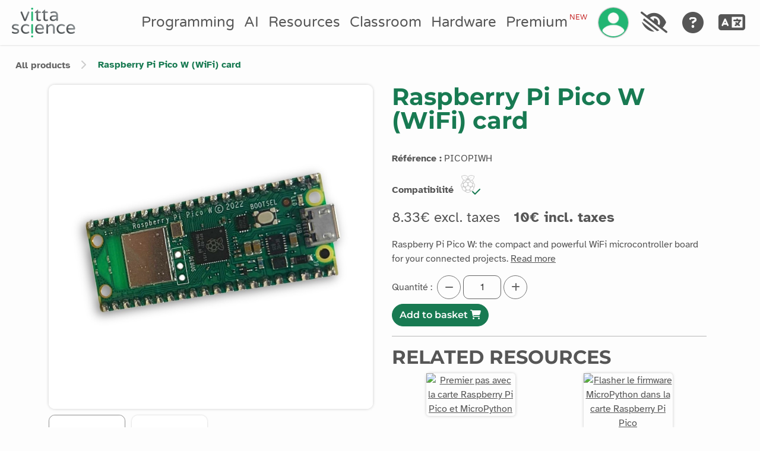

--- FILE ---
content_type: text/html; charset=UTF-8
request_url: https://en.vittascience.com/shop/400/carte-raspberry-wifi-
body_size: 20580
content:
<!doctype html>
<html lang='en'>

<head>
    <meta charset="utf-8" />
    <!-- ©️ Copyright Vittascience 2026 -->
    <script>const CDN_PATH = 'https://cdn.vittascience.com'</script>
    <!-- @_dynamic_script (DO NOT REMOVE THIS COMMENT) -->
    <!-- Matomo Analytics -->
    <script>
        function initializeMatomo() {
            if (typeof IS_CAPYTALE_CONTEXT !== 'undefined') return;
            const _paq = window._paq = window._paq || [];
            /* tracker methods like "setCustomDimension" should be called before "trackPageView" */
            if (typeof ltiVariables13 !== 'undefined') {
                _paq.push(['setCustomDimension', 3, `${ltiVariables13.platform}-${ltiVariables13.interface}`]);
                if (typeof UserManager !== 'undefined' && UserManager) {
                    const userId = UserManager.getUser() ? UserManager.getUser().id : 'no-id';
                    _paq.push(['setUserId', userId]);
                }
            }
            _paq.push(['trackPageView']);
            _paq.push(['enableLinkTracking']);
            (function() {
            const u="https://matomo.vittascience.com/matomo/";
            _paq.push(['setTrackerUrl', u+'matomo.php']);
            _paq.push(['setSiteId', '1']);
            const d=document, g=d.createElement('script'), s=d.getElementsByTagName('script')[0];
            g.async=true; g.src=u+'matomo.js'; s.parentNode.insertBefore(g,s);
            })();
        }
        setTimeout(() => {
            initializeMatomo();
        }, 2000); 
        // wait for the user to be loaded
    </script>
    <!-- End Matomo Code -->
    <meta http-equiv="X-UA-Compatible" content="IE=edge" />
    <meta http-equiv="Content-Security-Policy" content="">
    <link rel="icon" href="https://cdn.vittascience.com/public/content/img/favicon.png?v=1769427873236">
    <meta name="viewport" content="width=device-width, initial-scale=1">
    <!-- Add the reference to the canonical page if this is a duplicate -->
    <link rel='canonical' href='https://en.vittascience.com/shop/400/carte-raspberry-wifi-'/><link rel='alternate' hreflang='fr' href='https://fr.vittascience.com/shop/400/carte-raspberry-wifi-'/><link rel='alternate' hreflang='en' href='https://en.vittascience.com/shop/400/carte-raspberry-wifi-'/><link rel='alternate' hreflang='ru' href='https://ru.vittascience.com/shop/400/carte-raspberry-wifi-'/><link rel='alternate' hreflang='de' href='https://de.vittascience.com/shop/400/carte-raspberry-wifi-'/><link rel='alternate' hreflang='it' href='https://it.vittascience.com/shop/400/carte-raspberry-wifi-'/><link rel='alternate' hreflang='es' href='https://es.vittascience.com/shop/400/carte-raspberry-wifi-'/><link rel='alternate' hreflang='ar' href='https://ar.vittascience.com/shop/400/carte-raspberry-wifi-'/><link rel='alternate' hreflang='x-default' href='https://www.vittascience.com/shop/400/carte-raspberry-wifi-' />
    <link rel="stylesheet" href="https://cdn.vittascience.com/public/js/lib/jquery-ui-1.12.1/themes/smoothness/jquery-ui.css?v=1769427873236">

    <!-- use in navbar for the whole website -->
    <link rel="stylesheet" type="text/css" href="https://cdn.vittascience.com/public/js/lib/EasyAutocomplete-1.3.5/easy-autocomplete.min.css?v=1769427873236">
    <link rel="stylesheet" type="text/css" href="https://cdn.vittascience.com/public/js/lib/EasyAutocomplete-1.3.5/easy-autocomplete.themes.min.css?v=1769427873236">
    <link rel="stylesheet" href="https://cdn.vittascience.com/public/css/lib/fontawesome-free-6.5.1-web/css/all.min.css?v=1769427873236">

    <!-- jQuery -->
    <script src="https://cdn.vittascience.com/public/js/lib/jquery-3.5.1/jquery-3.5.1.min.js?v=1769427873236"></script>

    <!-- i18next -->
    <script src="https://cdn.vittascience.com/public/js/lib/i18next-versions/i18next-8.1.0.min.js?v=1769427873236"></script>
    <script src="https://cdn.vittascience.com/public/js/lib/i18next-versions/jquery-i18next-1.2.1.min.js?v=1769427873236"></script>
    <script src="https://cdn.vittascience.com/public/js/lib/i18next-versions/i18nextXHRBackend-1.5.1.min.js?v=1769427873236"></script>
    <script src="https://cdn.vittascience.com/public/js/lib/i18next-versions/i18nextBrowserLanguageDetector-2.2.3.min.js?v=1769427873236"></script>
    <script src="https://cdn.vittascience.com/public/js/utils/translate.js?v=1769427873236"></script>

    <!-- Bootstrap CSS, if RTL load correct version if not load basic one -->
            <link rel='stylesheet' href='https://cdn.vittascience.com/public/js/lib/bootstrap-5.2.0/bootstrap.min.css?v=1769427873236'>
    
    <!-- Bootstrap JS + Popper -->
    <script src="https://cdn.vittascience.com/public/js/lib/popper_core-2.11.5/popper.min.js?v=1769427873236"></script>
    <script src="https://cdn.vittascience.com/public/js/lib/bootstrap-5.2.0-beta1/bootstrap.min.js?v=1769427873236"></script>
    
    <!-- build:css-style -->
    <link rel="stylesheet" type="text/css" href="https://cdn.vittascience.com/public/css/style.css?v=1769427873236">
    <!-- endbuild -->
    <link rel="stylesheet" type="text/css" href="https://cdn.vittascience.com/public/css/components.css?v=1769427873236">
    <link rel="stylesheet" type="text/css" href="https://cdn.vittascience.com/public/css/breadcrumbs.css?v=1769427873236">
    <link rel="stylesheet" type="text/css" href="https://cdn.vittascience.com/public/css/footer.css?v=1769427873236">
    <link rel="stylesheet" type="text/css" href="https://cdn.vittascience.com/public/css/high-contrast.css?v=1769427873236" id="hc-css-stylesheet" disabled>
    <script src="https://cdn.vittascience.com/public/js/lib/mobile_detect-1.4.2/mobile-detect.min.js?v=1769427873236"></script>
    <script>
        const md = new MobileDetect(window.navigator.userAgent);
        const mobileDetect = md.mobile();
    </script>
    <script src="https://cdn.vittascience.com/public/js/utils/utils.min.js?v=1769427873236"></script>
    <script src="https://cdn.vittascience.com/public/js/resources/subjects.resource.js?v=1769427873236"></script>
    <script src="https://cdn.vittascience.com/public/js/DAO/UserDAO.js?v=1769427873236"></script>
    <script src="https://cdn.vittascience.com/public/js/models/User.js?v=1769427873236"></script>
    <script src="https://cdn.vittascience.com/public/js/models/Teacher.js?v=1769427873236"></script>
    <script src="https://cdn.vittascience.com/public/js/lib/EasyAutocomplete-1.3.5/jquery.easy-autocomplete.min.js?v=1769427873236"></script>
    <script src="https://cdn.vittascience.com/public/js/lib/qr-creator-0.14.0/qr-creator-0.14.0.min.js?v=1769427873236"></script>
    <script src="https://cdn.vittascience.com/public/js/lib/canvas_confetti-1.4.0/confetti.browser.min.js?v=1769427873236"></script>
    <script src="https://cdn.vittascience.com/public/js/scripts/navbar/checkform.js?v=1769427873236"></script>
    <script src="https://cdn.vittascience.com/public/js/scripts/navbar/disconnect.js?v=1769427873236"></script>
    <script src="https://cdn.vittascience.com/public/js/scripts/navbar/lang.js?v=1769427873236"></script>
    <script src="https://cdn.vittascience.com/public/js/scripts/navbar/login.js?v=1769427873236"></script>
    <script src="https://cdn.vittascience.com/public/js/scripts/navbar/profile.js?v=1769427873236"></script>
    <script src="https://cdn.vittascience.com/public/js/scripts/navbar/signup.js?v=1769427873236"></script>
    <script src="https://cdn.vittascience.com/public/js/scripts/vittaBlocker/VittaBlocker.js?v=1769427873236"></script>
    <script src="https://cdn.vittascience.com/public/js/scripts/navbar/VittaNotif.js?v=1769427873236"></script>
    <script src="https://cdn.vittascience.com/public/js/scripts/navbar/VittaControllerNotif.js?v=1769427873236"></script>
    <script src="https://cdn.vittascience.com/public/js/utils/vitta_form_validator/VittaFormValidator.js?v=1769427873236" type="module"></script>
    <script src="https://cdn.vittascience.com/public/js/scripts/localStorageManager/LocalStorageManager.js?v=1769427873236"></script>
    <script src="https://cdn.vittascience.com/public/js/utils/globalEvents.js?v=1769427873236"></script>
    <script src="https://cdn.vittascience.com/public/js/utils/debug/focus-debug.js?v=1769427873236" type="module"></script>
        <script>
        function resizeIframe(obj) {
            // obj.style.height = (obj.contentWindow.document.documentElement.scrollHeight + 100) + 'px';
            obj.style.height = (obj.contentWindow.document.documentElement.scrollHeight) + 'px';
    
        }
    </script>
    <script src="https://cdn.vittascience.com/public/js/scripts/tooltips/tooltipsRemover.js?v=1769427873236" defer></script><title>Raspberry Pi Pico W (WiFi) card - Vittascience</title>
<meta name="title" content="Raspberry Pi Pico W (WiFi) card - Vittascience" />
<meta name="description" content=" Raspberry Pi Pico W: the compact and powerful WiFi microcontroller board for your connected projects." />
<meta property="twitter:title" content="Raspberry Pi Pico W (WiFi) card - Vittascience" />
<meta property="twitter:card" content="summary_large_image" />
<meta property="twitter:image" content="https://fr.vittascience.com/public/content/products/CarteRaspberryPiPicoW(WiFi)_front.jpg" />
<meta property="twitter:description" content=" Raspberry Pi Pico W: the compact and powerful WiFi microcontroller board for your connected projects." />
<meta property="og:title" content="Raspberry Pi Pico W (WiFi) card - Vittascience" />
<meta property="og:image" content="https://fr.vittascience.com/public/content/products/CarteRaspberryPiPicoW(WiFi)_front.jpg" />
<meta property="og:description" content=" Raspberry Pi Pico W: the compact and powerful WiFi microcontroller board for your connected projects." />
<meta property="og:price:amount" content="8.33" />
<meta property="og:price:currency" content="EUR" />
<meta property="og:type" content="product" />
<meta property="og:availability" content="In stock" /><!-- product meta tags --><link rel="stylesheet" href="https://cdn.vittascience.com/shop/assets/css/shop.css?v=1769427873236">
<link rel="stylesheet" href="https://cdn.vittascience.com/shop/assets/css/kits.css?v=1769427873236">
<link rel="stylesheet" href="https://cdn.vittascience.com/public/js/lib/swiper-8.4.3/swiper-bundle.min.css?v=1769427873236" />
<style>
        .review-card {
            background: var(--bg-2);
            border-radius: 8px;
            padding: 15px;
            box-shadow: 0 2px 8px rgba(0, 0, 0, 0.1);
        }
        .review-header {
            display: flex;
            align-items: center;
            gap: 10px;
            margin-bottom: 5px;
        }
        .review-avatar {
            width: 40px;
            height: 40px;
            background: #d9e2ec;
            border-radius: 50%;
            display: flex;
            justify-content: center;
            align-items: center;
            font-size: 1.2rem;
            font-weight: bold;
        }
        .stars {
            color: #ffc107;
            font-size: 1.2rem;
        }
        input.star { display: none; }
      label.star {
        float: right;
        padding: 5px;
        font-size: 30px;
        color: var(--vitta-grey);
        transition: all .2s;
      }
      input.star:checked ~ label.star:before {
        content: '\f005';
        color: #FD4;
        transition: all .25s;
      }
      input.star-5:checked ~ label.star:before {
        color: #FE7;
        text-shadow: 0 0 20px #952;
      }
      input.star-1:checked ~ label.star:before { color: #F62; }
      label.star:hover { transform: rotate(-15deg) scale(1.3); }
      label.star:before {
        content: '\f006';
        font-family: FontAwesome;
      }
    </style>

<meta name="og:site_name" content="Vittascience.com" />
<meta name="theme-color" content="#22b573" />
<link rel="canonical" href="https://en.vittascience.com/shop/400/carte-raspberry-wifi-" />
<meta name="robots" content="noindex, nofollow" /></head>

<body>
    <!-- theme detection -->
    <script>
    function updateWebsiteAcessibility(formElement) {
        var accesibilityInputs = formElement.serializeArray();

        // first value is theme
        var theme = accesibilityInputs[0].value;

        // second value is contrast
        if (accesibilityInputs[1])
            var contrast = accesibilityInputs[1].value;

        // third value is font
        if (accesibilityInputs[2])
            var font = accesibilityInputs[2].value;

        setTheme(theme);
        setContrast(contrast);
        setFont(font);

        if (window.location.pathname.split('/')[1] == "adacraft") {
            switch (theme) {
                case "dark":
                    adacraft.switchToDarkTheme();
                    break;
                case "light":
                default:
                    adacraft.switchToLightTheme();
                    break;
            }
        }

        const arInterfaces = ['arduino', 'microbit', 'python', 'esp32', 'wb55', 'TI-83', 'letsstartcoding', 'pico'];
        if (arInterfaces.includes((window.location.pathname).split('/')[1])) {
            const toolbox = new ToolboxManager(Main.getWorkSpace());
            toolbox.setBlocklyTheme();
            setTimeout(function() {
                toolbox.setBlocklyTheme()
            }, 50);
        }

        if ((window.location.pathname).split('/')[1] == "web") {
            projectManager.setBlocklyTheme();
            setTimeout(function() {
                projectManager.setBlocklyTheme();
            }, 50);
        }
    };

    // function to set a given theme/color-scheme
    function setTheme(givenThemeName) {
    
        let themesTypes = ['light', 'dark'];
        localStorage.setItem('theme', givenThemeName);

        themesTypes.forEach(theme => {
            if (givenThemeName == theme) {
                $('html').addClass("theme-" + theme);
            } else {
                $('html').removeClass("theme-" + theme)
            }
        });

        if (localStorage.getItem('theme') === 'dark') {
            $(".navbar-logo").attr("src", `${CDN_PATH}/public/content/img/vittascience-footer.png?v=1769427873236`);
        } else {
            $(".navbar-logo").attr("src", `${CDN_PATH}/public/content/img/vittascience-logo.png?v=1769427873236`);
        }

        $('#radio-' + givenThemeName + '-theme').prop('checked', true);
        $('[data-a11y-theme-' + givenThemeName + ']').prop('checked', true);
    }

    //function to set a given contrast

    function setContrast(givenContrastSetting) {
        let contrastOptions = ['normal', 'high'];

        localStorage.setItem('contrast', givenContrastSetting);

        contrastOptions.forEach(contrast => {
            if (givenContrastSetting == contrast) {
                $('html').addClass("contrast-" + contrast);
            } else {
                $('html').removeClass("contrast-" + contrast);
            }
        });

        // Changing the footer logo depending on theme and contrast
        if (localStorage.getItem('contrast') === 'high' && localStorage.getItem('theme') === 'light') {
            $(".footer-logo").attr("src", `${CDN_PATH}/public/content/img/vittascience-logo.png?v=1769427873236`);
        } else {
            $(".footer-logo").attr("src", `${CDN_PATH}/public/content/img/vittascience-footer.png?v=1769427873236`);
        }


        if (localStorage.getItem('contrast') === 'high') {
            // enable stylesheet
            $("#hc-css-stylesheet").attr("disabled", false);
        } else {
            // disable stylesheet
            $("#hc-css-stylesheet").attr("disabled", true);
        }


        $('#radio-' + givenContrastSetting + '-contrast').prop('checked', true);
        $('[data-a11y-contrast-' + givenContrastSetting + ']').prop('checked', true);
    }


    // function to set a given font
    function setFont(givenFontName) {
        let fontTypes = ['basic', 'dys', 'luciole', 'arial', 'verdana'];

        localStorage.setItem('font', givenFontName);

        fontTypes.forEach(font => {
            if (givenFontName == font) {
                $('html').addClass("font-" + font);
            } else {
                $('html').removeClass("font-" + font)
            }
        });

        $('#radio-' + givenFontName + '-font').prop('checked', true);
        $('[data-a11y-font-' + givenFontName + ']').prop('checked', true);
    }

    /* Immediately invoked function to set the theme on initial load
    Looks for the local storage for the theme value, if not found looks for the OS settings
    */
    document.addEventListener("DOMContentLoaded", function() {

        // check if the user has already selected a specific theme
        if (localStorage.getItem('theme')) {
            setTheme(localStorage.getItem('theme'));
        } else {
            // check if the user has a dark theme
            if (window.matchMedia && window.matchMedia('(prefers-color-scheme: dark)').matches) {
                setTheme('dark');
            } else {
                setTheme('light');
            }
        }

    // check if the user has already selected a specific contrast
        if (localStorage.getItem('contrast')) {
            setContrast(localStorage.getItem('contrast'));
        } else {
            if (window.matchMedia && window.matchMedia('(prefers-contrast: high)').matches) {
                setContrast('high');
            } else {
                setContrast('normal');
            }
        }

        // check if the user has already selected a specific font
        if (localStorage.getItem('font')) {
            setFont(localStorage.getItem('font'));
        } else {
            setFont('basic');
        }
    });
    </script>
    <div id="vitta-notif-area" class="toast-container position-fixed bottom-0 end-0 p-3"></div>


<!-- Modal for welcome and newsletter after registration with SSO -->
<div class="modal align-content-center" id="welcomeModal">
    <div class="modal-dialog modal-lg">
        <div class="modal-content">

            <div class="modal-header">
                <h2 class="v-text fw-bold" data-i18n="sso.modal.title">Bienvenue sur Vittascience</h2>
                <button type="button" class="btn-close" data-bs-dismiss="modal"></button>
            </div>

            <div class="modal-body">
                <p class="text-center" data-i18n="sso.modal.content">
                    Nous sommes ravis de vous accueillir 😊, Souhaitez-vous recevoir la newsletter mensuelle de Vittascience pour rester informé(e) des nouveautés, événements et contenus pédagogiques ?
                </p>
            </div>

            <div class="modal-footer">
                <button type="button" class="btn btn-primary" id="welcome-confirm" data-bs-dismiss="modal" data-i18n="sso.modal.buttonYes">
                    Oui
                </button>
                <button type="button" class="btn btn-secondary" id="welcome-refuse" data-bs-dismiss="modal" data-i18n="sso.modal.buttonNo">
                    Non
                </button>
            </div>

        </div>
    </div>
</div>

<!-- Modal: Finaliser l'inscription (CGU) -->
<div class="modal" id="termsModal" tabindex="-1" aria-labelledby="termsModalTitle" aria-modal="true" role="dialog">
    <div class="modal-dialog modal-lg modal-dialog-centered">
        <div class="modal-content">

            <div class="modal-header">
                <h2 class="v-text fw-bold m-0" id="termsModalTitle" data-i18n="ssoSignupTerms.title">
                    Finaliser votre inscription
                </h2>
                <button type="button" class="btn-close" data-bs-dismiss="modal" aria-label="Fermer"></button>
            </div>

            <div class="modal-body">

                <div class="alert" id="terms-message" role="alert">
                </div>

                <p class="my-3" data-i18n="signup-popup.intro">
                    Pour finaliser votre inscription, veuillez compléter les champs suivants :
                </p>

                <div class="form-check">
                    <input class="form-check-input" type="checkbox" id="terms-checkbox" />
                    <label class="form-check-label" for="terms-checkbox" data-i18n="[html]signup-popup.cguConfirm">
                        J’ai lu et j’accepte les Conditions d’utilisation.
                    </label>
                </div>

                <div class="form-check" id="terms-newsletter-checkbox" style="display:none;">
                    <input class="form-check-input" type="checkbox" id="terms-newsletter" />
                    <label class="form-check-label" for="terms-newsletter" data-i18n="[html]signup-popup.nlConfirm">
                        Je souhaite m'abonner à la newsletter : 1 mail par mois pour suivre l'actu de la communauté Vittascience
                    </label>
                </div>

                <p data-i18n="[html]signup-popup.concernedAboutPrivacy" class="my-3">Vittascience place la sécurité et la confidentialité des données personnelles de ses utilisateurs au cœur de ses préoccupations. Découvrez <a target="_blank" href="/privacy">notre politique de protection des données personnelles</a>.</p>
            </div>

            <div class="modal-footer">
                <button type="button" class="btn btn-primary" id="terms-confirm" disabled data-i18n="signup-popup.finalise">
                    Finaliser l’inscription
                </button>
                <button type="button" class="btn btn-secondary" id="terms-decline" data-bs-dismiss="modal" data-i18n="signup-popup.decline">
                    Annuler
                </button>
            </div>

        </div>
    </div>
</div>




<div class="modal fade" id="nav-login-div" tabindex="-1" aria-labelledby="login-modal-label" aria-hidden="true">
    <div class="modal-dialog modal-dialog-centered">
        <form class="modal-content" id="nav-login-form">
            <div class="modal-header">
                <p class="modal-title fs-5 h1" id="login-modal-label">
                    <i class="fas fa-sign-in-alt me-1" aria-hidden="true"></i>
                    <span data-i18n="login_popup.title">Login</span>
                </p>
                <button type="button" class="btn-close" data-bs-dismiss="modal" aria-label="Close"></button>
            </div>
            <div class="modal-body">
                <!-- <div id="info-div"></div> -->
                <div id="nav-login-info-box"></div>
                <p id="login-title-details" data-i18n="login_popup.details">Entrez vos identifiants pour accéder à votre compte Vittascience.</p>
                <div id="login-main-div">
                    <label for="login-mail-input-nav"><span class="fa fa-at"></span> <span data-i18n="login_popup.form.addressmail">Adresse mail</span> <span class="mandatory">*</span></label>
                    <input id="login-mail-input-nav" name="mail" style="margin-bottom:5px;" placeholder="exemple@domaine.com" class="form-control" type="email" autocomplete="email" data-i18n="[placeholder]login_popup.form.addressmail_placeholder" data-testid="navbarLoginEmailInput">
                    <label for="login-pwd-input-nav"><span class="fa fa-key"></span> <span data-i18n="login_popup.form.password">Mot de passe</span> <span class="mandatory">*</span></label>
                    <div class="input-group flex-nowrap">
                        <input id="login-pwd-input-nav" class="password-input form-control" name="password" style="padding-right: 40px;" placeholder="Votre mot de passe." type="password" autocomplete="current-password" data-i18n="[placeholder]login_popup.form.password_placeholder" data-testid="navbarLoginPasswordInput">
                        <span id="login-pwd-toggler" class="input-group-text" style="cursor:pointer" onclick='toggleLoginPassword()'><i id="login-pwd-toggler-icon" class="fa fa-fw fa-eye" aria-hidden="true"></i></span>
                    </div>
                    <div><a class="hint" href="/passwordRecovery" data-i18n="login_popup.form.forgot_password">J'ai oublié mon mot de passe.</a></div>
                </div>
                <div id="login-totp-div" class="d-none"><label for="totp_code">Votre compte est protégé par une authentification à deux facteurs, veuillez entrer le code ci dessous :</label><input id="totp_code" name="totp_code" placeholder="code Authenticator" class="form-control"></div>

            </div>
            <div class="modal-footer">
                <button type='submit' style="margin-top:10px;" class="btn vitta-button" id="nav-login-button" data-i18n="login_popup.form.btn_connect" data-testid="navbarLoginSubmitBtn">Se connecter</button>
                <!-- sso part -->
                <div class="d-flex justify-content-center modal-separator mt-1 mb-4">
                    <span data-i18n="sso.words.or">OU</span>
                </div>

                <div class="d-flex flex-column gap-2 w-100">
                    
                    <button type="button" class="btn-google fw-bold order-2"
                        data-href="/public/sso/google.php?backurl=%2Fshop%2F400%2Fcarte-raspberry-wifi-">
                        <img src="/public/sso/svg/getSvg.php?provider=google" alt="google svg logo">
                        <span data-i18n="sso.google">Se connecter avec Google</span>
                    </button>

                    <button type="button" class="btn-google fw-bold order-2"
                        data-href="/public/sso/microsoft.php?backurl=%2Fshop%2F400%2Fcarte-raspberry-wifi-">
                        <img src="/public/sso/svg/getSvg.php?provider=microsoft" alt="microsoft svg logo">
                        <span data-i18n="sso.microsoft">Se connecter avec Microsoft</span>
                    </button>

                    <button type="button" class="btn-google fw-bold order-2"
                        data-href="https://appleid.apple.com/auth/authorize?response_type=code%20id_token&client_id=com.vittascience.sso&redirect_uri=https%3A%2F%2Fen.vittascience.com/public/sso/apple.php&response_mode=form_post&scope=name%20email&state=eyJjc3JmIjoiM2E0NTcyN2RjYjkzZjk0YzZlYjZlYWZjMDVmMDAxYjMiLCJiYWNrdXJsIjoiXC9zaG9wXC80MDBcL2NhcnRlLXJhc3BiZXJyeS13aWZpLSJ9">
                        <img src="/public/sso/svg/getSvg.php?provider=apple" alt="apple svg logo">
                        <span data-i18n="sso.apple">Se connecter avec Apple</span>
                    </button>

                    <button type="button" class="btn-saml fw-bold order-2"
                        data-href="/public/sso/saml.php?backurl=%2Fshop%2F400%2Fcarte-raspberry-wifi-">
                        <img src="/public/sso/saml/button_IAM.png?v=1769427873236" alt="saml svg logo">
                        <span data-i18n="sso.saml">Se connecter avec IAM Luxembourg</span>
                    </button>

                </div>
            </div>

        </form>
        <form>
            <input type="search" name="za78e-username" autocomplete="off" value="" id="za78e-username-nav" class="za78e-field" placeholder="za78e username" />
            <input type="number" name="za78e-number" autocomplete="off" max="10" min="0" id="za78e-number-nav" class="za78e-field" placeholder="za78e number" />
        </form>
    </div>
</div>

<div id="signup-div" class="modal fade" aria-labelledby="signup-modal-label" aria-hidden="true">
    <div class="modal-dialog modal-dialog-centered modal-lg">
        <form class="modal-content" id="signup-form">
            <div class="modal-header">
                <p class="modal-title fs-5 h1" id="signup-modal-label">
                    <i class="fas fa-user-plus me-1" aria-hidden="true"></i>
                    <span data-i18n="signup-popup.title">Inscription</span>
                </p>
                <button type="button" class="btn-close" data-bs-dismiss="modal" aria-label="Close"></button>
            </div>
            <div class="modal-body" id="signup-form-body">
                <div style='display:none;' id='signup-error-alert' data-testid='mainRegistrationFirstFormErrorsContainer'></div>
                <p>
                    <span data-i18n='signup-popup.notice'>Merci de compléter les champs suivants pour créer votre compte Vittascience.</span>
                    <br>
                    <span data-i18n='[html]signup-popup.mandatory'></span>
                </p>

                <div class="row mb-2">
                    <div class="form-group col-md-6">
                        <label for='firstname-input'>
                            <i class='fa fa-user me-1'></i>
                            <span data-i18n="signup-popup.firstName">Prénom</span>
                            <span class='mandatory'>*</span>
                        </label>
                        <input class='form-control' data-i18n="[placeholder]signup-popup.firstNamePlaceholder" type='text' id='firstname-input' data-testid='mainRegistrationFirstFormFirstnameInput'>
                    </div>
                    <div class="form-group col-md-6">
                        <label for='surname-input'>
                            <i class='fa fa-user'></i>
                            <span data-i18n="signup-popup.lastName">Nom</span>
                            <span class='mandatory'>*</span>
                        </label>
                        <input class='form-control' data-i18n="[placeholder]signup-popup.lastNamePlaceholder" type='text' id='surname-input' data-testid='mainRegistrationFirstFormSurnameInput'>
                    </div>
                </div>


                <div class="mb-2">
                    <label for='email-input'>
                        <i class='fa fa-at'></i>
                        <span data-i18n="signup-popup.mail">Adresse mail</span>
                        <span class='mandatory'>*</span>
                    </label>
                    <input class='form-control' type='email' id='email-input' data-testid='mainRegistrationFirstFormEmailInput'>
                    <div class="form-text" data-i18n="signup-popup.mailPlaceholder" id="email-input-info" style="display:none;">Un mail de confirmation vous sera envoyé.</div>
                </div>

                <div class="row mb-2">
                    <div class="form-group col-md-6">
                        <label for='pwd-input'>
                            <i class='fa fa-key'></i>
                            <span data-i18n="signup-popup.password">Mot de passe</span>
                            <span class='mandatory'>*</span>
                        </label>
                        <div class="input-group flex-nowrap">
                            <input class="form-control password-input" style="padding-right: 65px" type='password' id='pwd-input' data-testid='mainRegistrationFirstFormPasswordInput'>
                            <span id="signup-pwd-toggler" class="input-group-text" style="cursor:pointer" onclick='toggleSignupPassword()'> <i id="signup-pwd-toggler-icon" class="fa fa-fw fa-eye" aria-hidden="true"></i></span>
                        </div>
                        <div class="form-text" data-i18n="signup-popup.passwordPlaceholder" id="password-input-info" style="display:none;">Minimum huit caractères. Majuscules, minuscules et chiffres.</div>
                    </div>
                    <div class="form-group col-md-6">
                        <label for='pwd-conf-input'>
                            <i class='fa fa-key'></i>
                            <span data-i18n="signup-popup.passwordConfirmed">Confirmation du mot de passe</span>
                            <span class='mandatory'>*</span>
                        </label>
                        <input class='form-control' type='password' data-i18n="[placeholder]signup-popup.passwordConfirmedPlaceholder" id='pwd-conf-input' data-testid='mainRegistrationFirstFormConfirmPasswordInput'>
                    </div>
                </div>

                <div class="form-check mb-2">
                    <input type="checkbox" class="form-check-input" id="nl-confirm-input">
                    <label for="nl-confirm-input" class="form-check-label">
                        <span data-i18n="[html]signup-popup.nlConfirm">Je souhaite recevoir la newsletter de Vittascience.</span>
                    </label>
                </div>

                <div class="form-check mb-2">
                    <input type="checkbox" class="form-check-input" id="eighteen-confirm-input" data-testid="mainRegistrationSecondFormAgeOfMajorityCheckbox">
                    <label for="eighteen-confirm-input" class="form-check-label">
                        <span data-i18n="[html]signup-popup.cguConfirm">J'ai lu et j'accepte les <a target="_blank" href="/cgu">conditions générales d'utilisation</a>.</span>
                        <span class="mandatory">*</span>
                    </label>
                </div>

                <p data-i18n='[html]signup-popup.concernedAboutPrivacy'></p>


            </div>
            <p class="mx-auto d-none" id="registration-from-lux" data-i18n="sso.detectedAsLuxembourg"></p>
            <div class="modal-body text-center" id="signup-success-body" style="display:none;">
                <i class="fas fa-check fa-5x green-vitta mb-3" aria-hidden="true"></i>
                <p id="signup-success-main-text"></p>
                <p id="signup-success-notice-text" data-i18n="signup-popup.success.notice"></p>
                <button type="button" class="btn btn-outline-primary" id="signup-success-send-confirmation-btn" data-i18n="login_popup.form.btn_activate">Renvoyer le mail de confirmation</button>
            </div>
            
            <div class="modal-footer justify-content-center">
                <button type="submit" class="btn btn-primary" data-i18n="signup-popup.submit" data-testid="mainRegistrationFirstFormSubmitBtn" disabled>Confirmer</button>

                <!-- Added sso -->
                <div class="d-flex justify-content-center modal-separator mt- mb-4">
                    <span data-i18n="sso.words.or">OU</span>
                </div>


                <div class="d-flex flex-column gap-2 w-100">
                    
                    <a href="/public/sso/google.php?backurl=%2Fshop%2F400%2Fcarte-raspberry-wifi-"
                        class="btn-google fw-bold order-2">
                        <img src="/public/sso/svg/getSvg.php?provider=google" alt="google svg logo">
                        <span data-i18n="sso.signupGoogle">S'inscrire avec Google</span>
                    </a>

                    <a href="/public/sso/microsoft.php?backurl=%2Fshop%2F400%2Fcarte-raspberry-wifi-"
                        class="btn-google fw-bold order-2">
                        <img src="/public/sso/svg/getSvg.php?provider=microsoft" alt="microsoft svg logo">
                        <span data-i18n="sso.signupMicrosoft">S'inscrire avec Microsoft</span>
                    </a>

                    <a href="https://appleid.apple.com/auth/authorize?response_type=code%20id_token&client_id=com.vittascience.sso&redirect_uri=https%3A%2F%2Fen.vittascience.com/public/sso/apple.php&response_mode=form_post&scope=name%20email&state=eyJjc3JmIjoiM2E0NTcyN2RjYjkzZjk0YzZlYjZlYWZjMDVmMDAxYjMiLCJiYWNrdXJsIjoiXC9zaG9wXC80MDBcL2NhcnRlLXJhc3BiZXJyeS13aWZpLSJ9"
                        class="btn-google fw-bold order-2">
                        <img src="/public/sso/svg/getSvg.php?provider=apple" alt="apple svg logo">
                        <span data-i18n="sso.signupApple">S'inscrire avec Apple</span>
                    </a>

                    <button type="button" id="saml-registration-button"
                        class="btn-saml fw-bold order-2"
                        data-href="/public/sso/saml.php?backurl=%2Fshop%2F400%2Fcarte-raspberry-wifi-">
                        <img src="/public/sso/saml/button_IAM.png?v=1769427873236" alt="saml svg logo">
                        <span data-i18n="sso.signupSaml">S'inscrire avec IAM Luxembourg</span>
                    </button>
                </div>

            </div>
        </form>
    </div>
</div>
<link href="/public/css/navbar-menu.css?v=1769427873236" type="text/css" rel="stylesheet">
<input type='hidden' id='homepage' value='6977bea8d3302'>
<div id="navbar-padding" style="position:relative;"></div>
<nav class="navbar navbar-expand-lg vs-navbar" id="main-navbar">
    <div class="container-fluid">
                <button class="navbar-toggler nav-button" id="navbar-toggle-button" type="button" data-bs-toggle="collapse" data-bs-target="#navbarToggle" aria-controls="navbarToggle" aria-expanded="false" aria-label="Toggle navigation">
            <div class="navbar-animated"><span></span><span></span><span></span><span></span></div>
        </button>

        <a class="navbar-brand mx-auto mx-lg-2" href="/" data-i18n="[title]navbar.items.tooltips.backToHome;[aria-label]navbar.items.tooltips.backToHome" data-bs-toggle="tooltip" data-bs-placement="bottom" title="Revenir à la page d'accueil" aria-label="Accueil">
            <img src="https://cdn.vittascience.com/public/content/img/vittascience-logo.png?v=1769427873236" class="navbar-logo" alt="Logo Vittascience">
        </a>

        <div class="nav-item dropdown navbar-login-dropdown">
            <button class='btn navbar-login-btn mx-2' aria-labelledby='account-button' type='button' data-bs-toggle='dropdown' data-testid='navbarOpenLoginModalBtn' style='overflow:visible;'><span class='sr-only' data-i18n='navbar.items.tooltips.user'  ></span><img src='https://cdn.vittascience.com/public/content/img/login.png?v=1769427873236' alt='Login icon' class='profile-img'></button><div class='dropdown-menu dropdown-menu-start' aria-labelledby='lang-dropdown-button' data-testid='navbarLoginContainer' style='left:auto; right:0; width:300px; padding:10px; overflow: visible !important;margin-top: 10px;'><h5 class='user-text green-vitta'><i class='fas green-vitta fa-user'></i><span class='ms-2' data-i18n='navbar.items.user_shortcuts.welcome'>Bienvenue !</span></h5>
        <div class='d-flex flex-column'>
            <button onclick='displaySignup();' class='btn btn-orange w-100 my-1' data-i18n='navbar.items.user_shortcuts.signup' data-testid='navbarRegisterBtn' >S'inscrire</button>
            <button onclick='displayLogin();' class='btn btn-primary w-100 my-1' data-testid='navbarLoginBtn'  data-i18n='navbar.items.user_shortcuts.login'>Se connecter</button></div></div>        </div>

        <div class="collapse navbar-collapse justify-content-lg-end" id="navbarToggle">
            <ul id="navbarToggleUl" class="navbar-nav align-items-lg-center">
                <li class="nav-item ">
                    <a class="nav-link" href="/code" data-bs-toggle="tooltip" data-bs-placement="left" title="Coder avec Vittascience" data-i18n="navbar.items.programming;[title]navbar.items.tooltips.programming;[aria-label]navbar.items.tooltips.programming">Programmer</a>
                </li>

                <li class="nav-item ">
                    <a class="nav-link" href="/ia/" data-bs-toggle="tooltip" data-bs-placement="left" title="Découvrir l'IA" data-i18n="[html]navbar.items.ai;[title]navbar.items.tooltips.ai;[aria-label]navbar.items.tooltips.ai">IA</a>
                </li>

                <li class="nav-item ">
                    <a class="nav-link" href="/learn/" data-bs-toggle="tooltip" data-bs-placement="left" title="Centre de ressources pédagogiques" data-i18n="navbar.items.ressources;[title]navbar.items.tooltips.resources;[aria-label]navbar.items.tooltips.resources">Ressources</a>
                </li>

                <li class="nav-item ">
                    <a class="nav-link" href="/classroom/" data-bs-toggle="tooltip" data-bs-placement="left" title="Gérez vos classes avec Vittascience" data-i18n="[html]navbar.items.classroom;[title]navbar.items.tooltips.classroom;[aria-label]navbar.items.tooltips.classroom">Classe</a>
                </li>
                
                <li class="nav-item  ">
                    <a class="nav-link" href="/shop/" data-i18n="navbar.items.kits;[title]navbar.items.tooltips.hardware;[aria-label]navbar.items.tooltips.hardware" data-bs-toggle="tooltip" data-bs-placement="left" title="Découvrir nos kits et produits">Matériel</a>
                </li>

                <li class="nav-item  ">
                    <a class="nav-link" href="/pricing" data-bs-toggle="tooltip" data-bs-placement="left" title="Abonnement Premium" data-i18n="[html]navbar.items.premium;[title]navbar.items.tooltips.premium;[aria-label]navbar.items.tooltips.premium">Premium <sup>NEW</sup></a>
                </li>

                <li id="navbar-cart" style="display:none;" class="nav-item ">
                    <a href="/shop/cart.php" class="nav-link" style="color:inherit; text-decoration: none !important;" data-i18n="[title]navbar.items.tooltips.cart;[aria-label]navbar.items.tooltips.cart" data-bs-toggle="tooltip" data-bs-placement="left" title="Accédez au panier">
                        <i class="fa fa-shopping-basket" aria-hidden="true"></i>
                        <span class="badge bg-success" style="background-color:#22b573;"></span>
                    </a>
                </li>


                <li class="">
                    <div class="nav-item dropdown d-none d-lg-grid" data-bs-toggle="tooltip" data-bs-placement="left" title="Options utilisateur" data-i18n="[title]navbar.items.tooltips.user" aria-label="[title]navbar.items.tooltips.user" aria-haspopup="true">
                        <button class='btn navbar-login-btn mx-2' aria-labelledby='account-button' type='button' data-bs-toggle='dropdown' data-testid='navbarOpenLoginModalBtn' style='overflow:visible;'><span class='sr-only' data-i18n='navbar.items.tooltips.user'  ></span><img src='https://cdn.vittascience.com/public/content/img/login.png?v=1769427873236' alt='Login icon' class='profile-img'></button><div class='dropdown-menu dropdown-menu-start' aria-labelledby='lang-dropdown-button' data-testid='navbarLoginContainer' style='left:auto; right:0; width:300px; padding:10px; overflow: visible !important;margin-top: 10px;'><h5 class='user-text green-vitta'><i class='fas green-vitta fa-user'></i><span class='ms-2' data-i18n='navbar.items.user_shortcuts.welcome'>Bienvenue !</span></h5>
        <div class='d-flex flex-column'>
            <button onclick='displaySignup();' class='btn btn-orange w-100 my-1' data-i18n='navbar.items.user_shortcuts.signup' data-testid='navbarRegisterBtn' >S'inscrire</button>
            <button onclick='displayLogin();' class='btn btn-primary w-100 my-1' data-testid='navbarLoginBtn'  data-i18n='navbar.items.user_shortcuts.login'>Se connecter</button></div></div>                    </div>
                </li>

                <li id="navbar-a11y" class="nav-item dropdown navbar-icon" data-bs-toggle="tooltip" data-bs-placement="left" title="Changez le thème et la police du site" data-i18n="[title]navbar.items.tooltips.accessibility">
                    <button class="btn btn-link" data-bs-placement="bottom" data-bs-toggle="dropdown" id="accessDropdown" aria-expanded="false" aria-controls="access-dropdown" data-i18n="[title]navbar.items.accessibility;[aria-label]navbar.items.tooltips.accessibility" aria-label="Accessibilité">
                        <i class="fas fa-low-vision" aria-hidden="true"></i>
                    </button>

                    <div class="dropdown-menu dropdown-menu-lg-end" id="access-dropdown" style="width:250px; padding:10px; overflow: auto !important; position: absolute !important; font-family: var(--main-font); z-index: 99999;" aria-labelledby="accessDropdown">
                        <form action="javascript:void(0);" id="access-form">
                            <h5 class="green-vitta d-flex justify-content-between align-items-center">
                                <span class="text-center w-100">
                                    <i class="fas fa-low-vision" aria-hidden="true"></i>
                                    <span data-i18n='switchAccessibility.title'></span>
                                </span>
                                <button type="button" class="btn-close ms-auto" title="Fermer le menu d'accessibilité"></button>
                            </h5>

                            <h5 data-i18n='switchAccessibility.theme'>Thème</h5>
                            <div style="margin: 0 auto; width: 196px">
                                <div class="form-check">
                                    <input type="radio" class="form-check-input theme-selection" id="radio-light-theme" name="theme" value="light" aria-label="Thème clair">
                                    <label for="radio-light-theme" class="form-check-label" data-i18n='switchAccessibility.light_theme'>
                                        Thème clair
                                    </label>
                                </div>

                                <div class="form-check">
                                    <input type="radio" class="form-check-input theme-selection" id="radio-dark-theme" name="theme" value="dark" aria-label="Thème sombre">
                                    <label for="radio-dark-theme" class="form-check-label" data-i18n='switchAccessibility.dark_theme'>
                                        Thème sombre
                                    </label>
                                </div>
                            </div>
                            <button type="button" class="btn btn-primary mt-2 apply-button" data-group="theme" data-i18n='switchAccessibility.apply_button'>
                                Appliquer
                            </button>
                            <h5 data-i18n='switchAccessibility.contrast'>Contraste</h5>
                            <div style="margin: 0 auto; width: 196px">
                                <div class="form-check">
                                    <input class="form-check-input contrast-selection" type="radio" name="contrast" value="normal" id="radio-normal-contrast">
                                    <label class="form-check-label" for="radio-normal-contrast" data-i18n='switchAccessibility.normal_contrast'>Contraste normal</label>
                                </div>
                                <div class="form-check">
                                    <input class="form-check-input contrast-selection" type="radio" name="contrast" value="high" id="radio-high-contrast">
                                    <label class="form-check-label" for="radio-high-contrast" data-i18n='switchAccessibility.high_contrast'>
                                        Contraste élevé
                                    </label>
                                </div>
                            </div>
                            <button type="button" class="btn btn-primary mt-2 apply-button" data-group="contrast" data-i18n='switchAccessibility.apply_button'>Appliquer</button>
                            <h5 data-i18n='switchAccessibility.font'>Polices</h5>
                            <div style="margin: 0 auto; width: 196px">
                                <div class="form-check">
                                    <input type="radio" class="form-check-input font-selection" id="radio-basic-font" name="font" value="basic">
                                    <label for="radio-basic-font" class="form-check-label" style="font-family: 'Montserrat'!important" data-i18n='switchAccessibility.basic_font'>Basique</label>
                                </div>

                                <div class="form-check">
                                    <input type="radio" class="form-check-input font-selection" id="radio-luciole-font" name="font" value="luciole">
                                    <label for="radio-luciole-font" class="form-check-label" style="font-family: 'Luciole'!important">Luciole</label>
                                </div>

                                <div>
                                    <input type="radio" id="radio-dys-font" class="form-check-input font-selection" name="font" value="dys">
                                    <label for="radio-dys-font" class="form-check-label" style="font-family: 'OpenDyslexic'!important">OpenDyslexic</label><br>
                                </div>

                                <div>
                                    <input type="radio" id="radio-arial-font" class="form-check-input font-selection" name="font" value="arial">
                                    <label for="radio-arial-font" class="form-check-label" style="font-family: 'Arial'!important">Arial</label><br>
                                </div>

                                <div>
                                    <input type="radio" id="radio-verdana-font" class="form-check-input font-selection" name="font" value="verdana">
                                    <label for="radio-verdana-font" class="form-check-label" style="font-family: 'Verdana'!important">Verdana</label><br>
                                </div>
                            </div>
                            <button type="button" class="btn btn-primary mt-2 apply-button" data-group="font" data-i18n='switchAccessibility.apply_button'>Appliquer</button>

                            <div style="margin: 0 auto; text-align: center; " class="">
                                <a href="/accessibility" data-i18n='switchAccessibility.know_more' style="filter:grayscale(1); text-decoration:underline;"></a>
                            </div>
                        </form>
                    </div>
                </li>

                <li id="navbar-support" class="nav-item navbar-icon ">
                    <a class="btn btn-link" href="/support/" data-bs-toggle="tooltip" data-bs-placement="left" title="Aide" data-i18n="[title]navbar.items.tooltips.help;[aria-label]navbar.items.tooltips.help" aria-label="Aide">
                        <i class="fas fa-question-circle" aria-hidden="true"></i>
                    </a>
                </li>

                <li id="navbar-lang" class="nav-item navbar-icon dropdown" data-bs-toggle="tooltip" data-bs-placement="left" title="Changez de langue" data-i18n="[title]navbar.items.tooltips.lang">

                    <button class="btn btn-link" data-placement="bottom" id="langDropdown" title="Changer de langue" data-bs-toggle="dropdown" dropdown-toggle data-i18n="[title]navbar.items.lang;[aria-label]navbar.items.tooltips.lang">
                        <i class="fas fa-language" aria-hidden="true"></i>
                    </button>


                    <div class="dropdown-menu dropdown-menu-lg-end" id="lang-dropdown" aria-labelledby="langDropdown" style="z-index: 1;">
                        <form action="javascript:void(0);">
                            <h5 class="green-vitta text-center px-3 position-relative">
                                <span>
                                    <i class="fas fa-globe" aria-hidden="true"></i>
                                    <span data-i18n='switchLang.title'></span>
                                </span>
                                <button type="button" class="btn-close position-absolute end-0 me-2"></button>
                            </h5>

                            <div id="switch-lang-list">
                                <a href="https://fr.vittascience.com/shop/400/carte-raspberry-wifi-" class="dropdown-item prod-lang-link"><span lang="fr">Français</span></a><a href="https://en.vittascience.com/shop/400/carte-raspberry-wifi-" class="dropdown-item prod-lang-link active"><span lang="en">English</span></a><a href="https://ru.vittascience.com/shop/400/carte-raspberry-wifi-" class="dropdown-item prod-lang-link"><span lang="ru">Pусский</span></a><a href="https://de.vittascience.com/shop/400/carte-raspberry-wifi-" class="dropdown-item prod-lang-link"><span lang="de">Deutsch</span></a><a href="https://it.vittascience.com/shop/400/carte-raspberry-wifi-" class="dropdown-item prod-lang-link"><span lang="it">Italiano</span></a><a href="https://es.vittascience.com/shop/400/carte-raspberry-wifi-" class="dropdown-item prod-lang-link"><span lang="es">Español</span></a><a href="https://ar.vittascience.com/shop/400/carte-raspberry-wifi-" class="dropdown-item prod-lang-link"><span lang="ar">العربية</span></a>                            </div>
                        </form>
                    </div>
                </li>
            </ul>
        </div>
    </div>
</nav>

<!-- Announcement banner -->
<div id="release-announcement-banner">
    <div class="banner-wrapper">
        <span data-i18n="[html]release-announcement-banner">
            Profitez de notre offre exclusive de rentrée sur le module de gestion de classe au prix de <b>99€</b> ! <a href='/pricing'>En savoir plus</a>
        </span>
        <button id="btn-close-announcement-banner" class="btn btn-primary btn-icon">
            <i class="fa fa-times fa-lg" aria-hidden="true"></i>
        </button>
    </div>
</div>
<!-- Announcement banner END -->
<script src="https://cdn.vittascience.com/public/js/DAO/CartDAO.js?v=1769427873236"></script>
<script>
    window.addEventListener("load", function() {
        getCartContent(function(json) {
            updateCartIcon(json);
        });
    });

    var accessForm = document.querySelector('#access-form');
    accessForm.addEventListener("change", function(e) {
        updateWebsiteAcessibility($(this));
    });

    function updateCartIcon(json) {
        let cart = $("#navbar-cart");
        let qty = 0;
        json.forEach(element => {
            qty += parseInt(element.itemQuantity)
        });
        if (!json.length) {
            cart.fadeOut("slow");
        } else {
            cart.find(".badge").html(qty);
            cart.fadeIn("slow", function() {

            });
        }
    }
</script>
<script>
    window.addEventListener("load", function() {
        $("#navbar-padding").css("height", $("#main-navbar").css("height"));
        document.documentElement.style.setProperty('--navbar-height', $("#main-navbar").css("height"));

        window.addEventListener("resize", function() {
            $("#navbar-padding").css("height", $("#main-navbar").css("height"));
            document.documentElement.style.setProperty('--navbar-height', $("#main-navbar").css("height"));
        });

        $('.nav-button').on('click', function() {
            $('.navbar-animated').toggleClass('open');
        });

        // Announcement banner management
        // let isAnnouncementBannerClosed = localStorage.isAnnouncementBannerClosed || 'false';
        let isAnnouncementBannerClosed = 'true';

        // check if we're not in a iframe (to avoid displaying the banner in the iframe)
        if (isAnnouncementBannerClosed == 'false' && window.self === window.top) {
            document.getElementById('release-announcement-banner').style.display = 'block';
            let gapAdd = document.createElement('div');
            gapAdd.id = 'gap-add';
            document.getElementsByTagName('body')[0].insertAdjacentElement('afterBegin', gapAdd);
            document.getElementById('main-navbar').style.top = '50px';
            document.getElementById('btn-close-announcement-banner').addEventListener('click', () => {
                gapAdd.style.display = 'none';
                document.getElementById('release-announcement-banner').style.display = 'none';
                localStorage.isAnnouncementBannerClosed = 'true';
                document.getElementById('main-navbar').style.top = '0px';
            });
        }

        document.querySelectorAll('.apply-button').forEach((button) => {
            button.addEventListener('click', (event) => {
                const group = event.target.getAttribute('data-group');
                let selectedOption;

                if (group === 'theme') {
                    selectedOption = document.querySelector('input[name="theme"]:checked');
                    if (selectedOption) {
                        console.log(`Applying Theme: ${selectedOption.value}`);
                        document.body.setAttribute('data-theme', selectedOption.value);
                    } else {
                        alert('Veuillez sélectionner un thème avant de cliquer sur Appliquer.');
                    }
                } else if (group === 'contrast') {
                    selectedOption = document.querySelector('input[name="contrast"]:checked');
                    if (selectedOption) {
                        console.log(`Applying Contrast: ${selectedOption.value}`);
                        document.body.setAttribute('data-contrast', selectedOption.value);
                    } else {
                        alert('Veuillez sélectionner un contraste avant de cliquer sur Appliquer.');
                    }
                } else if (group === 'font') {
                    selectedOption = document.querySelector('input[name="font"]:checked');
                    if (selectedOption) {
                        console.log(`Applying Font: ${selectedOption.value}`);
                        document.body.setAttribute('data-font', selectedOption.value);
                    } else {
                        alert('Veuillez sélectionner une police avant de cliquer sur Appliquer.');
                    }
                }

                event.stopImmediatePropagation();
            });
        });

        let closeMenu = document.getElementById('close-menu');
        if (closeMenu) {
            closeMenu.addEventListener('click', () => {
                const dropdownMenu = document.getElementById('access-dropdown');
                dropdownMenu.classList.remove('show');
                document.getElementById('accessDropdown').setAttribute('aria-expanded', 'false');
            });
        }
        let closeLangDropdown = document.getElementById('close-lang-dropdown');
        if (closeLangDropdown) {
            closeLangDropdown.addEventListener('click', () => {
                const langDropdown = document.getElementById('lang-dropdown');
                langDropdown.classList.remove('show');
                document.getElementById('langDropdown').setAttribute('aria-expanded', 'false');
            });
        }
    });
</script>

<!-- Triggering modal for welcome and newsletter after registration with SSO with webcome parameter -->
<script defer>
    const urlParams = new URLSearchParams(window.location.search);
    const welcome = urlParams.get('welcome');

    if (welcome) {
        const welcomeModal = document.getElementById('welcomeModal');
        if (welcomeModal) {
            const modal = new bootstrap.Modal(welcomeModal);
            modal.show();
        }
    }

    const buttonYesNewsletter = document.getElementById('welcome-confirm');
    if (buttonYesNewsletter) {
        buttonYesNewsletter.addEventListener('click', async () => {
            try {
                removeUrlParameter('welcome');
                const response = await fetch('/services/post/postNewsletterUpdate.php', {
                    method: 'POST',
                    headers: {
                        'Content-Type': 'application/x-www-form-urlencoded',
                    },
                    body: 'newsletter=true',
                });

                if (!response.ok) {
                    throw new Error(`HTTP error! status: ${response.status}`);
                }

                const data = await response.json();
                if (!data.success) {
                    console.warn('Failed to update newsletter status');
                }
            } catch (error) {
                console.error('Update failed:');
            }
        });
    }

    const buttonNoNewsletter = document.getElementById('welcome-refuse');
    if (buttonNoNewsletter) {
        buttonNoNewsletter.addEventListener('click', async () => {
            removeUrlParameter('welcome');
        });
    }

    function removeUrlParameter(parameter) {
        const url = new URL(window.location.href);
        url.searchParams.delete(parameter);
        window.history.replaceState({}, '', url);
    }


    const cgu = urlParams.get('cgu');
    const nl = urlParams.get('nl');
    if (cgu) {
        const termsModal = document.getElementById('termsModal');
        if (termsModal) {
            const modal = new bootstrap.Modal(termsModal);
            modal.show();
        }
    }

    if (nl) {
        const newsletterModal = document.getElementById('terms-newsletter-checkbox');
        if (newsletterModal) {
            newsletterModal.style.display = 'block';
        }
    }


    let checkBoxTerm = document.querySelector('#terms-checkbox');
    if (checkBoxTerm) {
        checkBoxTerm.addEventListener('change', (event) => {
            const isChecked = event.target.checked;
            const button = document.querySelector('#terms-confirm');
            if (button) {
                button.disabled = !isChecked;
            }
        });
    }

    let declineBtn = document.querySelector('#terms-decline');
    if (declineBtn) {
        declineBtn.addEventListener('click', () => {
            const termsModal = document.getElementById('termsModal');
            if (termsModal) {
                const modal = new bootstrap.Modal(termsModal);
                modal.hide();
            }
        });
    }

    let validateBtn = document.querySelector('#terms-confirm');
    if (validateBtn) {
        validateBtn.addEventListener('click', async () => {


            const body = new URLSearchParams();
            body.append('terms', 'true');
            if (nl) {
                body.append('newsletter', 'true');
            }

            let response = await fetch('public/sso/users.php', {
                method: 'POST',
                headers: {
                    'Content-Type': 'application/x-www-form-urlencoded',
                },
                body: body.toString(),
            });

            const messageContainer = document.querySelector("#terms-message");

            if (response.status == 200) {
                const data = await response.json();
                if (data.status === "success") {
                    messageContainer.textContent = data.message;
                    messageContainer.classList.add("alert-success");
                    messageContainer.classList.remove("d-none");
                    popConfettiAt('termsModal');
                } else {
                    messageContainer.textContent = data.message || "Une erreur s'est produite lors de la validation du compte, si le problème persiste, veuillez contacter le support.";
                    messageContainer.classList.add("alert-danger");
                    messageContainer.classList.remove("d-none");
                }

                const url = new URL(window.location.href);
                url.searchParams.delete('cgu');
                window.history.replaceState({}, '', url);

                if (data.redirect_to) {
                    window.location.href = data.redirect_to;
                } else {
                    setTimeout(() => {
                        window.location.reload();
                    }, 3500);
                }
            }
        });
    }
</script>

<noscript>
    <div id='js-needed' style="display: flex;background-color:var(--vitta-white); z-index:1000000; width:100%; height:100%">
        <p style="display:block; margin: 0 auto;text-align:center; z-index: 1000000;">Désolé, notre site a besoin de Javascript pour assurer une bonne lisibilité et une meilleure expérience utilisateur.<br />
            Nous travaillons à améliorer ça dans le futur.</p>
    </div>
</noscript>

<div id='index-loader' style='background-color:#FBFBFB'>
    <img id='index-loader-img' src="https://cdn.vittascience.com/public/content/img/loader.transp.gif?v=1769427873236" alt="loader" style="width:600px; height:auto;">
</div>
<script>
    const loader_img = document.querySelector('#index-loader-img');
    if (loader_img) {
        const interfaceNameRegex = /vittascience\.com\/([^\/]+)\//;
        const url = window.location.href;
        const interfaceNameMatch = url.match(interfaceNameRegex);
        if (interfaceNameMatch !== null && interfaceNameMatch.length > 1) {
            const interfaceName = interfaceNameMatch[1];
            const hasInterfaceLoader = ['microbit', 'galaxia', 'ia', 'adacraft', 'winky', 'python', 'Ilo'];
            const params = new URLSearchParams(new URL(url).search);
            const interfaceRobotName = params.get('robot');
            const loader_path = '/public/content/img/loader/';
            if (hasInterfaceLoader.includes(interfaceName) || hasInterfaceLoader.includes(interfaceRobotName)) {
                loader_img.style.width = '10em';
                loader_img.src = `${loader_path}${interfaceRobotName === null ? interfaceName : interfaceRobotName.toLowerCase()}.gif`;
            }
        }
    }
    // Security to remove the loader even if the page has failed to load
    setTimeout(function() {
        if ($("#index-loader").is(':visible')) {
            $("#index-loader").fadeOut("slow");
            $("html").css("overflow-y", "visible");
        }
    }, 5000);
    window.addEventListener("load", function() {
        $("#index-loader").fadeOut("slow");
        $("html").css("overflow-y", "visible");
    });
</script>
<!-- PRODUCT CONTENT -->
<ul class="vitta-breadcrumb-list my-3 ms-3">
    <li><a href="/shop/index.php">All products</a></li>
    <li><span>Raspberry Pi Pico W (WiFi) card</span></p>
</ul>

<!-- Product presentation section -->
<section class="container">
    <!-- Product picture/slider -->
    <div id="product-presentation" class="row">
        <div class="col-12 col-lg-6">
            <div id="product-image" class="mb-3">
                <div id="product-slideshow" class="swiper" role="region" aria-labelledby="slider-label">
                    <div id="slider-label" class="visually-hidden">Product image slider</div>
                    <div class="swiper-wrapper">
                        <div class='swiper-slide'><img 
                                    src='https://cdn.vittascience.com/public/content/products/nm_CarteRaspberryPiPicoW(WiFi)_front.jpg'
                                    data-src='https://cdn.vittascience.com/public/content/products/nm_CarteRaspberryPiPicoW(WiFi)_front.jpg'
                                    class='lazyload'/ style='margin:auto; width: 100%;' alt='CarteRaspberryPiPicoW(WiFi)_front.jpg'></div><div class='swiper-slide'><img 
                                    src='https://cdn.vittascience.com/public/content/products/nm_CarteRaspberryPiPicoW(WiFi)_back.jpg'
                                    data-src='https://cdn.vittascience.com/public/content/products/nm_CarteRaspberryPiPicoW(WiFi)_back.jpg'
                                    class='lazyload'/ style='margin:auto; width: 100%;' alt='CarteRaspberryPiPicoW(WiFi)_back.jpg'></div>                        <!-- Interactive slide -->
                                            </div>
                </div>

                <div class="thumbnail-swiper" role="region" aria-label="Product thumbnails">
                    <div class="swiper-wrapper">
                        <div class='swiper-slide'><img 
                                        src='https://cdn.vittascience.com/public/content/products/sm_CarteRaspberryPiPicoW(WiFi)_front.jpg'
                                        data-src='https://cdn.vittascience.com/public/content/products/sm_CarteRaspberryPiPicoW(WiFi)_front.jpg'
                                        class='lazyload'/ style='margin:auto; width: 100%;' alt='CarteRaspberryPiPicoW(WiFi)_front.jpg'></div><div class='swiper-slide'><img 
                                        src='https://cdn.vittascience.com/public/content/products/sm_CarteRaspberryPiPicoW(WiFi)_back.jpg'
                                        data-src='https://cdn.vittascience.com/public/content/products/sm_CarteRaspberryPiPicoW(WiFi)_back.jpg'
                                        class='lazyload'/ style='margin:auto; width: 100%;' alt='CarteRaspberryPiPicoW(WiFi)_back.jpg'></div>                        
                    </div>
                </div>
            </div>
        </div>

        <!-- Product information/description -->
        <div id="product-informations" class="col-12 col-lg-6 stylized-scrollbar">
            <h1 class="product-title green-vitta">Raspberry Pi Pico W (WiFi) card</h1><br>
            <div class="mb-3">
                                                <span><b>Référence :</b> PICOPIWH </span>
                            </div>
            <div class="mb-3">
                <span><b>Compatibilité</b></span>
                <div class='logo-support ms-2 support-true' title='Compatible with RaspberryPi and QuickPi cards' data-toggle='tooltip'>
                            <img src='https://cdn.vittascience.com/shop/assets/img/raspberry-pi.svg?v=1769427873236' alt='Raspberry Pi'>
                    </div>            </div>

            <p>
                <span class="product-price">
                    8.33€ excl. taxes                </span>
                <span class="product-price ms-3 fw-bold">
                    10€ incl. taxes                </span>

            </p>

            <p class="product-description">
                 Raspberry Pi Pico W: the compact and powerful WiFi microcontroller board for your connected projects. <a class="v-link" href="#learn-more">Read more</a>            </p>
            
            <div id="btn-anchor-shop">
                                                                <div class="d-flex align-items-center mb-2">
                      <span>Quantité : </span>
                      <div class="d-flex ms-2" role="group" aria-labelledby="quantity-label">
                          <button class="btn btn-icon v-btn-basic-outline cart-btn quantity-minus" aria-label="Diminuer la quantité" type="button"><span class="fa fa-minus" aria-hidden="true"></span></button>
                          <input type="number" id="quantity-input" style="height: 2.5rem; width: 4rem; text-align: center;" class="mx-1 quantity-input form-control no-spin-number no-validity" min=1 max=1000 value=1 aria-labelledby="quantity-label" aria-label="Quantité">
                          <button class=" btn btn-icon v-btn-basic-outline cart-btn quantity-add" aria-label="Augmenter la quantité" type="button"><span class="fa fa-plus" aria-hidden="true"></span></button>
                      </div>
                  </div>

                  <button data-id="400" class="btn v-btn addtocart-btn" data-st="0">
                      Add to basket <span class="fas fa-shopping-cart" aria-hidden="true"></span>
                  </button>

                                                                <!-- Shopping alerts -->
                <div class="alert col-12 mt-2" role="alert" id="cart-alert" style='display:none;'></div>
                <div class="alert col-12 mt-2" role="alert" id="cart-alert2" style='display:none;'></div>
                
                
                                <!-- Linked resources -->
                <hr class="themed-hr">
                <h2 class="fw-bold text-uppercase">Related resources</h2>
                <div class="d-flex justify-content-around">
                                        <div class="linked-resource">
                        <a class="seo-format" data-resource-title="Premier pas avec la carte Raspberry Pi Pico et MicroPython"  href="/learn/tutorial.php?id=707">
                            <img src="https://cdn.vittascience.com/public/content/user_data/tuto_img/134200847363e16d2bd325b0.92871067_Capture d’écran 2023-02-06 215758.jpg" alt="Premier pas avec la carte Raspberry Pi Pico et MicroPython">
                            <p>Premier pas avec la carte Raspberry Pi Pico et MicroPython</p>
                        </a>
                    </div>

                                        <div class="linked-resource">
                        <a class="seo-format" data-resource-title="Flasher le firmware MicroPython dans la carte Raspberry Pi Pico"  href="/learn/tutorial.php?id=910">
                            <img src="https://cdn.vittascience.com/public/content/user_data/tuto_img/1419895825654a4fde076d80.73188523_ressource_pico.png" alt="Flasher le firmware MicroPython dans la carte Raspberry Pi Pico">
                            <p>Flasher le firmware MicroPython dans la carte Raspberry Pi Pico</p>
                        </a>
                    </div>

                                    </div>
                            </div>
        </div>
    </div>
</section>


<!-- Linked products -->
<section class="container">
  <div class="fluid-container text-center py-5 mt-5" style="background: var(--bg-2);">
      <h2 class="v-text fw-bold">These products can interest you too</h2>

      <div class="d-flex justify-content-start">
                    <div class="product-item">
              <a class="seo-format" href="/shop/369/Raspberry Pi Pico WH Starter Kit">
                  <img class='lazyload' style='width:100%;border-radius:5%;' src="https://cdn.vittascience.com/public/content/products/nm_kit-pico-front.jpg" data-src="https://cdn.vittascience.com/public/content/products/nm_kit-pico-front.jpg" alt="Raspberry Pi Pico WH Starter Kit">
                  <div class='product-item-informations'>
                      <span>Raspberry Pi Pico WH Starter Kit</span>
                  </div>
              </a>
          </div>

                    <div class="product-item">
              <a class="seo-format" href="/shop/341/Câble USB 2m">
                  <img class='lazyload' style='width:100%;border-radius:5%;' src="https://cdn.vittascience.com/public/content/products/nm_tn_112x112_a643d11e-7001-4529-8fbd-4412d6bd1e3cCapture d’écran 2023-01-24 à 10.26.43.jpg" data-src="https://cdn.vittascience.com/public/content/products/nm_tn_112x112_a643d11e-7001-4529-8fbd-4412d6bd1e3cCapture d’écran 2023-01-24 à 10.26.43.jpg" alt="Câble USB 2m">
                  <div class='product-item-informations'>
                      <span>Câble USB 2m</span>
                  </div>
              </a>
          </div>

                </div>
  </div>
</section>

<!-- Description -->
<section class="container py-5">
    <div>
        <h2 id="learn-more" class="v-text-important text-uppercase fw-bold">Description</h2>
        <div class="product-description mt-3" style="text-align: justify;">
            <p> Raspberry Pi Pico W: the compact and powerful WiFi microcontroller board for your connected projects. </p>

<p> <b> Features: </b> </p>
<p> The Raspberry Pi Pico W is a miniature programmable board equipped with a WiFi interface, built around the RP2040 microcontroller. </p>
<p> Ideal for low-power connected projects, it combines the flexibility and power of an ARM Cortex-M0+ Dual Core processor clocked at 133 MHz, with the ease of use of an Arduino® board. </p>
<p> Whether you are a beginner or an advanced user, the Pico W allows you to carry out your projects in MicroPython, C/C++, or Python, thanks to detailed documentation and accessible development tools.</p>

<p> With its ability to emulate USB HID devices like a keyboard or mouse, the Pico W opens up a wide range of creative applications.</p> 
<p> It is perfect for small projects that require WiFi connectivity while maintaining a very competitive cost.</p>

<p> <a href="https://fr.vittascience.com/pico/"> You can program the Raspberry Pi Pico W (WiFi) on the dedicated Vittascience interface. </a> </p>

<p> <b> Technical Specifications: </b> </p>
<ul>
<li> Power Supply:
5 VDC via micro USB (cable not included)
5 VDC via the VBUS pin
<li> Microcontroller: RP2040
<li> Processor: ARM Cortex-M0+ Dual Core at 133 MHz
<li> SRAM: 264 KB
<li> Flash Memory: 2 MB
<li> WiFi Interface:
Chip: Infineon CYW43439
Frequency: 2.4 GHz 802.11n
Integrated antenna
Compatible with WPA3 and SoftAP (up to 4 clients)
Interface: SPI
<li> Connectivity:
26 GPIO pins including:
23 x digital I/O
3 x analog inputs (12-bit ADC)
2 x UART interfaces
2 x I2C buses
16 x PWM outputs
8 x PIO (Programmable I/O) pins
1 x SWD debug interface
USB 1.1 host and device interface via micro-USB port
<li> Programmable LED on GP25
<li> Operating temperature: -20 to 85 °C
<li> Dimensions: 51 x 21 x 3.9 mm
<li> Weight: 3 g
</ul>
<p> Logic inputs are only compatible with 3.3 VDC (higher voltage would damage the board).</p>
<p> This board does not have HDMI, CSI, DSI connectors, and does not run a Linux OS. It is designed as a microcontroller, similar to Arduino® or micro:bit® boards.</p>
        </div>
    </div>
</section>

<section class="container pb-5" id="reviews-container">
  <h5 class="v-text-important text-uppercase fw-bold" id="reviews" data-i18n="kits.reviews.review">Avis</h5>
  <div class="d-flex justify-content-between">
    <div class="d-flex">
      <div id="stars-moyenne" class="stars"><i class="fa-regular fa-star"></i><i class="fa-regular fa-star"></i><i class="fa-regular fa-star"></i><i class="fa-regular fa-star"></i><i class="fa-regular fa-star"></i></div>
      <span class="ms-2">0 <span data-i18n="kits.reviews.review">avis</span></span>
    </div>
      </div>
  <div class="container mt-4" style="max-height: 600px; overflow-y: auto; padding-bottom: 10px;">
    <h4 class="text-center" data-i18n="kits.reviews.no_reviews">Aucun avis pour le moment</h4><p class="text-center" data-i18n="kits.reviews.be_the_first">Soyez le premier à donner votre avis sur ce produit !</p>  </div>
  <div class="modal" tabindex="-1" id="myModal">
    <div class="modal-dialog">
      <div class="modal-content">
        <div class="modal-header">
          <h5 class="modal-title" data-i18n="kits.reviews.leave_review_title">Laissez un avis sur le produit</h5>
          <button type="button" class="btn-close" data-bs-dismiss="modal" aria-label="Close"></button>
        </div>
        <div class="modal-body">
          <div id="main-container">
            <div class="d-flex gap-2">
              <img src="https://cdn.vittascience.com/public/content/products/sm_CarteRaspberryPiPicoW(WiFi)_front.jpg" alt="Carte Raspberry Pi Pico W (WiFi)" style="width: 100px; height: 100px;">
              <h4 class="m-0 align-self-center ">Raspberry Pi Pico W (WiFi) card</h4>
            </div>
            <hr>
            <div>
              <h4 class="" data-i18n="kits.reviews.leave_review_rating">Comment noteriez-vous cet article?</h4>
              <div class="d-flex justify-content-start gap-4">
                <form action="">
                  <input class="star star-5" id="star-5" type="radio" name="star" value="5"/>
                  <label class="star star-5" for="star-5"></label>
                  <input class="star star-4" id="star-4" type="radio" name="star" value="4"/>
                  <label class="star star-4" for="star-4"></label>
                  <input class="star star-3" id="star-3" type="radio" name="star" value="3"/>
                  <label class="star star-3" for="star-3"></label>
                  <input class="star star-2" id="star-2" type="radio" name="star" value="2"/>
                  <label class="star star-2" for="star-2"></label>
                  <input class="star star-1" id="star-1" type="radio" name="star" value="1"/>
                  <label class="star star-1" for="star-1"></label>
                </form>
                <p class="m-0 align-self-center" data-i18n="kits.reviews.leave_review_rating_desc">Notez-le sur 5</p>
              </div>
            </div>
            <div class="mt-4">
              <h4 class="" data-i18n="kits.reviews.leave_review_comment">Comment décririez-vous cet article?</h4>
              <textarea class="form-control" name="description" id="description" cols="30" rows="6"></textarea>
            </div>
          </div>
          <div id="thanks-container" class="d-none d-flex flex-column align-items-center">
            <h4 class="text-center m-0" data-i18n="kits.reviews.submit_success">Merci d'avoir partagé votre avis!</h4>
            <img src="https://cdn.vittascience.com/shop/assets/img/vittabot-top.png?v=1769427873236" class="my-4" alt="Feedback illustration" style="height: 200px;">
            <a href="/shop/product.php?id=400#reviews-container" class="btn btn-primary" data-i18n="kits.reviews.return_to_product">Retour au produit</a>
          </div>
        </div>
        <div class="modal-footer" id="review-modal-footer">
          <button type="button" class="btn btn-secondary" data-bs-dismiss="modal" data-i18n="kits.reviews.cancel">Annuler</button>
          <button type="button" class="btn btn-primary" id="btn-submit-review" data-type="add" data-id="" data-i18n="kits.reviews.submit">Soumettre mon avis</button>
        </div>
      </div>
    </div>
  </div>
</section>
</div>
    <div class="shop-footer">
        <div style="max-width:1300px;margin:0 auto;">
            <div class="row justify-content-center">
                <div class="footer-shop-col col-12 col-lg-4 d-flex px-4 justify-content-center align-items-start">
                    <div>
                        <h4>
                            <a href="/cgv#art4">
                                <i class="fas fa-file-invoice" aria-hidden="true"></i>
                                Custom estimate                            </a>
                        </h4>
                        <p>
                            Would you like a quote?<br>
                            The option is available at the last step of the ordering process.                        </p>
                    </div>
                </div>

                <div class="footer-shop-col col-12 col-lg-4 d-flex px-4 justify-content-center align-items-start">
                    <div>
                        <h4>
                            <a href="/cgv#art4">
                                <i class="fas fa-lock" aria-hidden="true"></i>
                                Secure payment                            </a>
                        </h4>
                        <div class="payment-grid">
                            <div>
                                <img src="https://cdn.vittascience.com/shop/assets/img/info-banner/mandat_administratif.png?v=1769427873236" alt="">
                            </div>
                            <div>
                                Invoice                            </div>
                            <div class="two-icons d-flex align-items-center">
                                <img src="https://cdn.vittascience.com/shop/assets/img/info-banner/visa.png?v=1769427873236" alt="">
                                <img src="https://cdn.vittascience.com/shop/assets/img/info-banner/mastercard.png?v=1769427873236" alt="">
                            </div>
                            <div>Credit card</div>
                            <div>
                                <img src="https://cdn.vittascience.com/shop/assets/img/info-banner/virement_bancaire.png?v=1769427873236" alt="">
                            </div>
                            <div>Bank transfer</div>
                        </div>
                    </div>
                </div>
                
                <div class="footer-shop-col col-12 col-lg-4 d-flex px-4 justify-content-center align-items-start">
                    <div>
                        <h4>
                            <a href="/cgv#art8">
                                <i class="fas fa-award" aria-hidden="true"></i>
                                2 year warranty                            </a>
                        </h4>
                        <p>
                            On all our products. (excluding gift cards)<br>
                            <a href='/cgv' target="_blank">See conditions.</a>
                        </p>
                    </div>
                </div>
            </div>
        </div>
    </div>

        <div id="vitta-footer">
        <div id="footer-content">
            <div class="footer-part m-2 " id="footer-newsletter-div">
                <form id="newsletter-form">
                    <div id="newsletter-form-content" class="footer-newsletter-container">
                        <div class="footer-text mb-2">
                            <b data-i18n="footer.newsletter.title">Recevez notre newsletter</b>
                            <a href="/newsletter" class="footer-link" data-i18n="[aria-label]footer.newsletter.aria_labels.read_more">
                                <i class="fa-solid fa-circle-question" aria-hidden="true"></i>
                            </a>
                        </div>
                        <div id="footer-newsletter-content" class="input-group mt-2 mx-auto ">
                            <input type="email" placeholder="Entrez votre adresse mail" data-i18n="[placeholder]footer.newsletter.placeholder" name="mail" class="form-control newsletter-input rounded-start">
                            <button type="submit" id="newsletter-button" class="btn btn-light newsletter-button rounded-end">
                                <span data-i18n="footer.newsletter.button">S'abonner</span>    
                                <i class="fa fa-chevron-right"></i>
                            </button>
                        </div>
                    </div>
                    <div id="newsletter-form-info" style="display:none; margin-top:15px;"></div>
                </form>
            </div>
            <div class="footer-part">
                <a href="/"><img style="width:200px; object-fit: contain; height:auto; vertical-align: unset; " class="footer-logo" alt="Logo Vittascience" src="https://cdn.vittascience.com/public/content/img/vittascience-footer.png?v=1769427873236" alt="pied de page"></a>
                <p class="hint mt-3" style="text-align:center; color:white;">
                    <a href="tel:+33606758186" class="footer-link" style="text-decoration:none;" data-i18n="[aria-label]footer.phone.aria_labels.call_number">(+33)6 06 75 81 86</a>
                    <br>
                    <a href="mailto:contact@vittascience.com" class="footer-link" style="text-decoration:none;">contact@vittascience.com</a>
                </p>
            </div>

            <div class="footer-part">
                <h2 class="footer-section-title mb-3 text-uppercase d-block" data-i18n="footer.products.title">PRODUITS</h2>
                <ul class="list-unstyled">
                    <li><a class="footer-link text-uppercase d-block fw-bold" href="/code" data-i18n="footer.products.programming">PROGRAMMER</a></li>
                    <li><a class="footer-link text-uppercase d-block fw-bold" href="/ia" data-i18n="footer.products.ai">IA</a></li>
                    <li><a class="footer-link text-uppercase d-block fw-bold" href="/learn/" data-i18n="footer.products.ressources">RESSOURCES</a></li>
                    <li><a class="footer-link text-uppercase d-block fw-bold" href="/classroom/" data-i18n="footer.products.classroom">CLASSE</a></li>
                    <li><a class="footer-link text-uppercase d-block fw-bold " href="/shop/" data-i18n="footer.products.kits">MATÉRIEL</a></li>
                    <li><a class="footer-link text-uppercase d-block fw-bold " href="/pricing" data-i18n="footer.products.pricing">TARIFS</a></li>
                    <li><a class="footer-link text-uppercase d-block fw-bold" href="/support" data-i18n="footer.products.helpCenter">CENTRE D'AIDE</a></li>
                </ul>
            </div>

            <div class="footer-part">
                <h2 class="footer-section-title mb-3 text-uppercase d-block" data-i18n="footer.community.title">COMMUNAUTÉ</h2>
                <ul class="list-unstyled">
                    <li><a class="footer-link text-uppercase d-block fw-bold" href="/vittamap/index.php" data-i18n="footer.community.vittamap">VITTAMAP</a></li>
                    <li><a class="footer-link text-uppercase d-block fw-bold" href="/co2-calculator" data-i18n="[html]footer.community.co2Calculator">CALCULATRICE CO<sub>2</sub></a></li>
                    <li><a class="footer-link text-uppercase d-block fw-bold" href="/research" data-i18n="footer.community.research">RECHERCHE</a></li>
                    <li><a class="footer-link text-uppercase d-block fw-bold" href="/partners" data-i18n="footer.community.partners">PARTENAIRES</a></li>
                    <li><a class="footer-link text-uppercase d-block fw-bold" href="/openSource" data-i18n="footer.community.open-source">OPEN SOURCE</a></li>
                    <li><a class="footer-link text-uppercase d-block fw-bold" href="/blog" data-i18n="footer.community.blog">BLOG</a></li>
                    <li><a class="footer-link text-uppercase d-block fw-bold" href="/hire" data-i18n="footer.community.join-us">NOUS REJOINDRE</a></li>
                </ul>
            </div>

            <div class="footer-part">
                <h2 class="footer-section-title mb-3 text-uppercase d-block" data-i18n="footer.info.title">INFORMATIONS</h2>
                <ul class="list-unstyled">
                    <li><a class="footer-link text-uppercase d-block fw-bold" href="/about" data-i18n="footer.info.about">À PROPOS</a></li>
                    <li><a class="footer-link text-uppercase d-block fw-bold" href="/press" data-i18n="footer.info.media-kit">KIT MEDIA</a></li>
                    <li><a class="footer-link text-uppercase d-block fw-bold" href="/legalnotice" data-i18n="footer.info.legal-notice">MENTIONS LÉGALES</a></li>
                    <li><a class="footer-link text-uppercase d-block fw-bold" href="/cookies" data-i18n="footer.info.cookies">COOKIES</a></li>
                    <li><a class="footer-link text-uppercase d-block fw-bold" href="/privacy" data-i18n="footer.info.rgpd">PROTECTION DES DONNÉES</a></li>
                    <li><a class="footer-link text-uppercase d-block fw-bold" href="/cgu" data-i18n="footer.info.cgu">CGU</a></li>
                    <li><a class="footer-link text-uppercase d-block fw-bold " href="/cgv" data-i18n="footer.info.cgv">CGV</a></li>
                </ul>
            </div>

            <div class="footer-part">
                <div class="footer-text mb-3" data-i18n="footer.social.title">NOUS SUIVRE</div>
                <div>
                    <a target="_blank" href="https://twitter.com/vittascience" data-i18n="[href]footer.social.tw_link;[aria-label]footer.social_networks.aria_labels.twitter"><span class="fab icon-circled fa-twitter"></span></a>
                    <a target="_blank" href="https://www.linkedin.com/company/vittascience/" data-i18n="[href]footer.social.ld_link;[aria-label]footer.social_networks.aria_labels.linkedIn"><span class="fab icon-circled fa-linkedin-in "></span></a>
                    <a target="_blank" href="https://www.youtube.com/vittascience" data-i18n="[href]footer.social.yt_link;[aria-label]footer.social_networks.aria_labels.youtube"><span class="fab icon-circled fa-youtube"></span></a>
                    <a target="_blank" href="https://www.facebook.com/vittascience/" data-i18n="[href]footer.social.fb_link;[aria-label]footer.social_networks.aria_labels.facebook"><span class="fab icon-circled fa-facebook-f"></span></a>
                    <a target="_blank" href="https://www.instagram.com/vittascience/" data-i18n="[href]footer.social.insta_link;[aria-label]footer.social_networks.aria_labels.instagram"><span class="fab icon-circled fa-instagram"></span></a>
                    <a target="_blank" href="https://tiktok.com/@vittascience" data-i18n="[href]footer.social.tiktok_link;[aria-label]footer.social_networks.aria_labels.tikTok"><span class="fab icon-circled fa-tiktok"></span></a>
                </div>
            </div>
        </div>

        <p class="hint" style="text-align:center; color:white;">Copyright © 2026 Vittascience</p>
    </div>
    <script src="https://cdn.vittascience.com/public/js/scripts/vittafooter/newsletter.js?v=1769427873236"></script>
    <script src="https://cdn.vittascience.com/public/js/lib/lazyloader/lazysizes.min.js?v=1769427873236"></script>
<script src="https://cdn.vittascience.com/shop/assets/js/index/constants.js?v=1769427873236"></script>
<script src="https://cdn.vittascience.com/public/js/utils/json.js?v=1769427873236"></script>
<script src="https://cdn.vittascience.com/shop/assets/js/index/carousel.js?v=1769427873236"></script>
<script src="https://cdn.vittascience.com/public/js/DAO/CartDAO.js?v=1769427873236"></script>
<script src="https://cdn.vittascience.com/public/js/lib/Rotate/rotate.js?v=1769427873236"></script>
<script src="https://cdn.vittascience.com/public/js/lib/swiper-8.4.3/swiper-bundle.min.js?v=1769427873236"></script>
<script src="https://cdn.vittascience.com/shop/assets/js/index/slideshow.js?v=1769427873236"></script>
<script src="https://cdn.vittascience.com/shop/assets/js/index/kitContent.js?v=1769427873236"></script>
<script src="https://cdn.vittascience.com/shop/assets/js/index/faq.js?v=1769427873236"></script>
<script src="https://cdn.vittascience.com/shop/assets/js/index/btn.js?v=1769427873236"></script>
<script src="https://cdn.vittascience.com/shop/assets/js/index/card.js?v=1769427873236"></script>
<script src="https://cdn.vittascience.com/shop/assets/js/index/newShop.js?v=1769427873236"></script>
<script src="https://cdn.vittascience.com/shop/assets/js/index/goto.js?v=1769427873236"></script>
<script src="https://cdn.vittascience.com/public/js/utils/parseToUrl.js?v=1769427873236"></script>
<script>
  window._paq = window._paq || [];

  _paq.push(['setEcommerceView',
    "PICOPIWH ", // Product SKU
    "Carte Raspberry Pi Pico W (WiFi)", // Product name (always French for consistent tracking)
    "Cartes Programmables", // Category (always French)
    8.33 // Price HT
  ]);
  
  document.addEventListener('DOMContentLoaded', function() {
    const btnSubmitReview = document.getElementById('btn-submit-review');
    btnSubmitReview.addEventListener("click", function() {
      const rating = document.querySelector('input[name="star"]:checked').value;
      const description = document.getElementById('description').value;
      const type = $(this).data('type');
      const reviewId = $(this).data('reviewId');
      if (rating && description) {
        const data = {
          rating: rating,
          description: description,
          product_id: 400,
          type: type,
          reviewId: reviewId
        };
        fetch('/services/post/postShopReviews.php', {
          method: 'POST',
          headers: {
            'Content-Type': 'application/json'
          },
          body: JSON.stringify(data)
        }).then(response => {
          if (response.ok) {
            document.getElementById('main-container').classList.add('d-none');
            document.getElementById('thanks-container').classList.remove('d-none');
            document.getElementById('review-modal-footer').classList.add('d-none');
          }
        });
      }
    });

    const btnEditReview = document.getElementById('btn-edit-review');
    btnEditReview.addEventListener("click", function() {
      const reviewId = $(this).data('id');
      $('#myModal').find('input[name="star"][value="' + $(this).data('rating') + '"]').prop('checked', true);
      $('#myModal').find('textarea[name="description"]').val($(this).closest('.review-card').find('#review-description').text());
      $('#btn-submit-review').data('type', 'edit');
      $('#btn-submit-review').data('reviewId', reviewId);
      $('#myModal').modal('show');
    });

    const btnDeleteReview = document.getElementById('btn-delete-review');
    btnDeleteReview.addEventListener("click", function() {
      if(confirm('Voulez-vous vraiment supprimer cet avis ?')) {
        const reviewId = $(this).data('id');
        fetch('/services/delete/deleteShopReviews.php', {
          method: 'POST',
          headers: {
            'Content-Type': 'application/json'
          },
          body: JSON.stringify({ reviewId: reviewId })
        }).then(response => {
          if (response.ok) {
            location.reload();
          }
        });
      }
    });

    $('.seo-format').each(function() {
      if($(this).attr('data-resource-title')){
        const resourceTitle = $(this).attr('data-resource-title')
        const resourceTitleSlugified = parseToUrl(resourceTitle)
        const currentUrl = $(this).attr('href')
        $(this).attr('href',`${currentUrl}/${resourceTitleSlugified}`) 
      } else {
        let url = $(this).attr('href')
        url = parseToUrl(url)
        $(this).attr('href', url)
      }
        
    })
    const input = document.getElementById('quantity-input');
    const min = parseInt(input.getAttribute('min'), 10);
    const max = parseInt(input.getAttribute('max'), 10);

    input.addEventListener('change', () => {
      let val = parseInt(input.value, 10);

      // Si la valeur n'est pas un nombre, on ne touche à rien (ou on remet par défaut)
      if (isNaN(val)) return;

      // Si en-dessous du min, on replace à min
      if (val < min) {
        input.value = min;
      }
      // Si au-dessus du max, on replace à max
      else if (val > max) {
        input.value = max;
      }
    });

    const sliderElement = document.getElementById('product-slideshow');
    // Pause on mouse enter
    sliderElement.addEventListener('mouseenter', () => {
      swiperLarge.autoplay.stop();
    });

    // Resume on mouse leave
    sliderElement.addEventListener('mouseleave', () => {
      swiperLarge.autoplay.start();
    });

    // Pause on focus inside the slider
    sliderElement.addEventListener('focusin', () => {
      swiperLarge.autoplay.stop();
    });

    // Resume on focus out
    sliderElement.addEventListener('focusout', () => {
      swiperLarge.autoplay.start();
    });
    if($('[data-toggle="tooltip"]').length > 0) {
      $('[data-toggle="tooltip"]').tooltip()
    }
  });
</script>
<script src="https://cdnjs.cloudflare.com/ajax/libs/masonry/4.2.2/masonry.pkgd.min.js"></script>
<!-- <script src="//cdn.jsdelivr.net/npm/pouchdb@7.0.0/dist/pouchdb.min.js?v=1769427873236"></script>  old version was 5.2, in case of problem with this one 7.0 -->
<!-- <script src="/interfaces/assets/js/main/modal.js?v=1769427873236" defer></script> -->
<script src="https://cdn.vittascience.com/public/js/utils/get.js?v=1769427873236" defer></script>
<script type="application/javascript" src="https://cdn.vittascience.com/interfaces/assets/js/utils/url.js?v=1769427873236"></script>
</body>

</html>

--- FILE ---
content_type: text/css
request_url: https://cdn.vittascience.com/public/css/style.css?v=1769427873236
body_size: 13229
content:
#index-loader {
  top: 0;
  z-index: 100000;
  display: flex;
  flex-direction: column;
  justify-content: center;
  align-items: center;
  width: 100%;
  height: 100%;
  text-align: center;
  background-color: var(--bg-1);
  position: fixed;
}

/*Hides the loader gif when the dark theme is enabled */

.theme-dark #index-loader img {
  opacity: 0;
}

.searchbar {
  background-color: var(--bg-4);
}

.searchbar:focus {
  background-color: var(--bg-4);
  border-color: #c0c0c0;
  box-shadow: none;
}

.full-container {
  display: -webkit-box;
  /* OLD - iOS 6-, Safari 3.1-6 */
  display: -moz-box;
  /* OLD - Firefox 19- (buggy but mostly works) */
  display: -ms-flexbox;
  /* TWEENER - IE 10 */
  display: -webkit-flex;
  /* NEW - Chrome */
  display: flex;
  /* NEW, Spec - Opera 12.1, Firefox 20+ */
  -ms-flex-direction: column;
  -moz-flex-direction: column;
  -webkit-flex-direction: column;
  flex-direction: column;
  position: absolute;
  height: 100%;
  width: 100%;
}

#dropdown-filter-button {
  right: 0;
  position: absolute;
  margin-right: 20px;
  line-height: 30px;
}

.checkbox-filter {
  margin-right: 10px;
  display: block;
  margin-top: 10px;
}

#brand-logo {
  display: block;
  margin-left: auto;
  margin-right: auto;
  width: 190px;
}

#filter-title {
  margin-bottom: 3px;
}

#search-input-group {
  margin-top: 10px;
}

.input-clearer:hover {
  text-decoration: none;
}

.search-info {
  white-space: nowrap;
  text-overflow: ellipsis;
  overflow: hidden;
}

.info-icon {
  width: 20px;
  display: inline-block;
}

#right-toggle-bar {
  position: absolute;
  font-size: 20px;
  left: 100%;
  height: 50px;
  width: 25px;
  background-color: var(--bg-1);
  border-bottom-right-radius: 50px;
  border-top-right-radius: 50px;
  cursor: pointer;
  -webkit-box-shadow: 3px 0 5px -2px #464646;
  box-shadow: 3px 0 5px -2px #464646;
  display: flex;
  justify-content: center;
  align-items: center;
}

#right-toggle-bar:hover {
  -webkit-box-shadow: 6px 0 5px -2px #464646;
  box-shadow: 6px 0 5px -2px #464646;
}

.new-experiment-button {
  position: absolute;
  right: 0;
  margin-top: 20px;
  display: flex;
  color: var(--vitta-white);
  height: 50px;
  margin-right: 40px;
  border-radius: 30px;
  z-index: 3;
  float: right;
  cursor: pointer;
  background-color: var(--vitta-green);
  box-shadow: 0 0 5px #333;
  min-width: 50px;
  justify-content: center;
  align-items: center;
}

#signup-loader {
  display: flex;
  border-radius: 10px;
}

#add-resource-intro {
  padding-top: 20px;
  margin-left: auto;
  margin-right: auto;
}

#add-resource-form {
  padding-bottom: 20px;
  margin-left: auto;
  margin-right: auto;
}

#add-resource-container {
  position: absolute;
  width: 100%;
}

@media (max-width: 700px) {
  #add-resource-form,
  #add-resource-intro {
    width: 95%;
  }

  .resource-box-content-main {
    flex-direction: column;
    justify-content: center;
    align-items: center;
    text-align: center;
  }
}

@media (min-width: 700px) {
  #add-resource-form,
  #add-resource-intro {
    width: 50%;
  }
}

.resource-filter-menu {
  padding: 10px 5px 10px 5px;
}

.resource-box,
.kit-faq-box {
  width: 100%;
  padding: 15px 5px 15px 5px;
  background-color: var(--bg-1);
  margin: 10px 0px 10px 0px;
  overflow: hidden;
  border-radius: 10px;
  display: -webkit-flex;
  display: -ms-flexbox;
  display: flex;
  flex-direction: column;
  line-height: 1;
  box-shadow: 0 0 1px #333;
}

.resource-box-header,
.faq-box-header {
  display: -webkit-flex;
  display: -ms-flexbox;
  display: flex;
  align-items: center;
  /* align vertical */
  cursor: pointer;
}

.resource-box-content {
  margin-top: 20px;
  display: -webkit-flex;
  display: -ms-flexbox;
  display: flex;
  flex-direction: column;
}

.resource-box-content-main {
  display: -webkit-flex;
  display: -ms-flexbox;
  display: flex;
}

.resource-box-content-details {
  display: inline;
  text-align: right;
  color: #a9a9a9;
  font-size: 12px;
}

.resource-box-dropdown {
  min-width: 40px;
  min-height: 40px;
  max-width: 40px;
  max-height: 40px;
  background-color: var(--bg-4);
  color: var(--vitta-white);
  text-align: center;
  border-radius: 50%;
  margin-right: 10px;
}

#resources-library-container {
  width: 100%;
}

#resource-library {
  padding: 20px;
  margin-left: auto;
  margin-right: auto;
}

#resource-library-tooltips {
  position: fixed;
  top: 10%;
  right: 2%;
  width: auto;
  height: auto;
  z-index: 3;
}

#resource-library-warning {
  width: 180px;
  height: auto;
  background-color: var(--bg-1);
  padding: 20px;
  border-radius: 15px;
  z-index: 10;
  -moz-box-shadow: 0px 0px 15px 0px #ababab;
  -webkit-box-shadow: 0px 0px 15px 0px #ababab;
  -o-box-shadow: 0px 0px 15px 0px #ababab;
  box-shadow: 0px 0px 15px 0px #ababab;
  margin-bottom: 30px;
  font-size: 14px;
}

.resource-library-warning-close {
  width: 35px;
  height: 35px;
  border-radius: 50%;
  border: 1px solid #ababab;
  -moz-box-shadow: 0px 0px 15px 0px #ababab;
  -webkit-box-shadow: 0px 0px 15px 0px #ababab;
  -o-box-shadow: 0px 0px 15px 0px #ababab;
  box-shadow: 0px 0px 15px 0px #ababab;
  float: right;
  font-size: 24px;
  text-align: center;
  -webkit-transition: all 0.3s linear;
  -moz-transition: all 0.3s linear;
  -o-transition: all 0.3s linear;
  transition: all 0.3s linear;
  cursor: pointer;
}

.resource-library-warning-close:hover {
  background-color: var(--vitta-orange-light);
  color: #fff;
  border-color: transparent;
}

@media (min-width: 700px) {
  #resource-library {
    width: 70%;
    overflow: hidden;
  }
}

.popup-close-img {
  position: absolute;
  width: 40px;
  height: auto;
  top: -10px;
  right: -10px;
}

.main-container {
  width: 100%;
  position: relative;
  flex: 1;
  -webkit-box-flex: 1;
  /* OLD - iOS 6-, Safari 3.1-6 */
  -moz-box-flex: 1;
  /* OLD - Firefox 19- */
  -webkit-flex: 1;
  /* Chrome */
  -ms-flex: 1;
  /* IE 10 */
}

.login-container {
  width: 100%;
}

#programming-div {
  padding-top: 30px;
  margin-left: auto;
  margin-right: auto;
}

#programming-head {
  background: var(--vitta-green);
  position: relative;
  margin-top: -30px;
  padding-bottom: 30px;
  color: var(--vitta-white);
}

#interfaces-cards {
  margin: 0 auto;
  margin-top: 1em;
  color: black;
  display: flex;
  flex-wrap: wrap;
  justify-content: center;
}

#interfaces-cards .card {
  width: 300px;
  margin: 1em;
  text-align: center;
  cursor: pointer;
  border-radius: 1em;
  -webkit-box-shadow: 0px 0px 10px 0px rgba(0, 0, 0, 0.4);
  -moz-box-shadow: 0px 0px 10px 0px rgba(0, 0, 0, 0.4);
  box-shadow: 0px 0px 10px 0px rgba(0, 0, 0, 0.4);
}

.tools-container .card {
  box-shadow: 0px 0px 10px 0px rgba(0, 0, 0, 0.4);
  border-radius: 1em;
}

#interfaces-cards .card-title {
  color: var(--vitta-green);
  font-weight: 900;
}

#interfaces-cards .card-subtitle {
  color: var(--vitta-green);
  margin-bottom: 0.25rem;
}

#interfaces-cards .card-info-link {
  text-decoration: none;
  color: grey;
  opacity: 0.8;
}

#interfaces-cards .card-info-link:hover {
  text-decoration: underline;
}

#interfaces-cards .interface-img {
  width: 80%;
  height: 10em;
  margin: 1em auto;
  object-fit: scale-down;
}

#programming-body {
  display: flex;
  width: 100%;
  flex-direction: column;
  align-items: center;
}

#programming-features {
  display: flex;
  margin: 0 auto;
  justify-content: center;
}

#programming-features .programming-col {
  width: 25%;
}

#programming-features .programming-col-center {
  flex-grow: 2;
  max-width: 30%;
  text-align: center;
  display: flex;
  flex-direction: column;
  justify-content: center;
}

#programming-features .programming-col-center img {
  margin: auto 0;
  width: 100%;
}

.feature-card {
  display: flex;
  flex-direction: row;
  align-items: center;
}

.feature-card-body {
  flex-grow: 1;
}

.feature-card-title {
  font-weight: 900;
}

.feature-card-icon {
  margin: 1em;
  width: 30pt;
  height: 40pt;
  object-fit: scale-down;
}

.programming-carousel-title {
  font-size: 3em;
  font-weight: 800;
  text-align: center;
}

.carousel-title-arduino,
.carousel-title-stm32 {
  color: var(--vitta-blue);
}

.carousel-title-microbit {
  color: var(--vitta-green);
}

.carousel-title-python {
  color: var(--vitta-red);
}

.programming-carousel {
  background-color: var(--bg-1);
  color: var(--text-1);
  width: 60%;
  margin: 1em auto 5em;
  border-radius: 1em;
  border-style: solid;
  border-width: 5px;
}

.programming-carousel h3 {
  text-align: center;
  font-weight: 900;
  font-size: 1.5em;
  margin-top: 1em;
}

.programming-carousel .slick-prev,
.programming-carousel .slick-next {
  font-size: 0;
  line-height: 0;
  position: absolute;
  top: 50%;
  display: block;
  width: 50px;
  height: 50px;
  padding: 0;
  -webkit-transform: translate(0, -50%);
  -ms-transform: translate(0, -50%);
  transform: translate(0, -50%);
  cursor: pointer;
  color: transparent;
  border: none;
  outline: none;
  background: transparent;
  background-repeat: no-repeat;
  background-size: 50px 50px;
  z-index: 1;
  filter: invert(50%);
}

.programming-carousel .slick-prev {
  background: url("../content/img/programming/arrow_left_circle.svg");
  left: 15px;
}

.programming-carousel .slick-next {
  background: url("../content/img/programming/arrow_right_circle.svg");
  right: 15px;
}

.programming-carousel .slick-dots {
  display: -webkit-box;
  display: flex;
  -webkit-box-pack: center;
  justify-content: center;
  margin: 0;
  padding: 1rem 0;
  list-style-type: none;
}

.programming-carousel .slick-dots li {
  margin: 0 0.25rem;
}

.programming-carousel .slick-dots button {
  display: block;
  height: 1em;
  width: 1em;
  border-radius: 50%;
  background-color: #65656565;
  border: none;
  color: transparent;
}

.programming-carousel .slick-dots li.slick-active button {
  background-color: #656565;
}

.carousel-arduino,
.carousel-stm32 {
  border-color: var(--vitta-blue);
}

.carousel-arduino h3,
.carousel-stm32 h3 {
  color: var(--vitta-blue);
}

.carousel-microbit {
  border-color: var(--vitta-green);
}

.carousel-microbit h3 {
  color: var(--vitta-green);
}

.carousel-python {
  border-color: var(--vitta-yellow);
}

.carousel-python h3 {
  color: var(--vitta-red);
}

.programming-carousel-content {
  display: flex;
  flex-direction: row;
  justify-content: space-evenly;
  align-items: center;
  padding: 1em;
}

.programming-carousel-content img,
.programming-carousel-content p {
  margin: 2em;
  width: 40%;
  max-height: 100%;
  object-fit: scale-down;
}

#programming-footer {
  background-color: var(--bg-2);
  color: var(--text-1);
  margin-top: -35px;
}

#cc-container,
#programming-resources {
  display: flex;
  flex-wrap: wrap;
  flex-direction: row;
  justify-content: center;
  margin: 0 auto;
}

#cc-container img {
  margin: 0.25em;
}

#programming-resources .btn {
  flex: 0 1 3em;
  margin: 0.51em;
  border-radius: 1em;
  border: none;
}

#programming-resources .arduino-button-tutorials {
  background-color: var(--vitta-blue);
  border-bottom-style: solid;
  border-bottom-width: 2px;
  border-bottom-color: #00000025;
}

#programming-resources .arduino-button-tutorials:hover {
  background-color: var(--vitta-blue-dark);
}

#programming-resources .microbit-button-tutorials {
  background-color: var(--vitta-green);
  border-bottom-style: solid;
  border-bottom-width: 2px;
  border-bottom-color: #00000025;
}

#programming-resources .microbit-button-tutorials:hover {
  background-color: var(--vitta-green-dark);
}

#programming-resources .python-button-tutorials {
  background-color: var(--vitta-yellow);
  border-bottom-style: solid;
  border-bottom-width: 2px;
  border-bottom-color: #00000025;
}

#programming-resources .python-button-tutorials:hover {
  background-color: var(--vitta-yellow-dark);
}

@media only screen and (max-width: 1250px) {
  #programming-features {
    flex-direction: column;
    margin: 0 auto;
    align-items: center;
  }

  #programming-features .programming-col,
  #programming-features .programming-col-center {
    width: 95%;
  }

  #programming-features .programming-col-center {
    order: -1;
    display: none;
  }

  .programming-carousel {
    width: 90%;
  }

  .programming-carousel .carousel-indicators {
    bottom: 10px;
  }

  .programming-carousel-content {
    flex-direction: column;
    height: max-content;
  }

  .programming-carousel-content img,
  .programming-carousel-content p {
    width: 100%;
  }

  .programming-carousel-content img {
    order: -1;
    width: 70%;
  }
}

@media only screen and (max-width: 1659px) {
  #interfaces-cards .card {
    flex-basis: 23.3333%;
  }
}

@media only screen and (max-width: 700px) {
  #interfaces-cards {
    flex-direction: column;
  }

  #interfaces-cards .card {
    width: auto !important;
  }
}

.vitta-member-img {
  object-fit: cover;
  width: 100%;
  height: 100%;
  border-radius: 10px;
  -webkit-transition: all 0.3s linear;
  -moz-transition: all 0.3s linear;
  -o-transition: all 0.3s linear;
  transition: all 0.3s linear;
}

.vitta-member-name {
  text-align: center;
  font-size: 24px;
  font-weight: bold;
}

.vitta-member-desc {
  position: absolute;
  cursor: default;
  opacity: 0;
  top: 0;
  left: 0;
  width: 100%;
  padding: 20px;
  -webkit-transition: all 0.3s linear;
  -moz-transition: all 0.3s linear;
  -o-transition: all 0.3s linear;
  transition: all 0.3s linear;
}

.vitta-member:hover .vitta-member-desc {
  opacity: 1;
}

.vitta-member:hover .vitta-member-img {
  opacity: 0;
}

.delete-preview-span {
  position: absolute;
  bottom: 10px;
  right: 10px;
  color: #5bb528;
  font-size: 25px;
  cursor: pointer;
}

.delete-preview-container {
  width: 100px;
  height: 75px;
  float: left;
  margin-right: 15px;
  margin-bottom: 20px;
  position: relative;
}

.delete-preview {
  width: 100%;
  height: 100%;
  object-fit: cover;
  display: block;
  float: left;
  margin-right: 10px;
  cursor: pointer;
  margin-bottom: 15px;
}

.no-delete {
  border-radius: 10px;
  border: #5bb528 4px solid;
}

.delete {
  border-radius: 10px;
  border: var(--vitta-red) 4px solid;
}

#vitta-team-div {
  margin: 0 auto;
  width: 80%;
  text-align: center;
  padding-bottom: 50px;
}

.vitta-member {
  background-color: var(--bg-2);
  max-width: 300px;
  width: 300px;
  height: 300px;
  margin: 10px 20px 10px 20px;
  display: inline-block;
  position: relative;
  border-radius: 15px;
  border-width: 6px;
  border-color: transparent;
  border-style: solid;
  -webkit-transition: all 0.3s linear;
  transition: all 0.3s linear;
}

@media (max-width: 400px) {
  .vitta-member {
    width: 200px;
    height: 200px;
    font-size: 75%;
  }
}

#login-container {
  position: absolute;
  width: 100%;
}

.login-form,
.recovery-form-div,
#reset-password-form-div {
  height: 100%;
  padding: 20px;
  max-width: 700px;
  margin-left: auto;
  margin-right: auto;
}

#map {
  height: 100%;
  width: 100%;
  z-index: 2;
  position: absolute;
}

.quit-button {
  float: right;
  width: 2.5em;
  height: 2.5em;

  --bs-btn-padding-x: 0.1em;
  --bs-btn-padding-y: 0.1em;
}

.center-btn {
  color: var(--text-1);
  cursor: pointer;
  width: auto;
  height: auto;
  display: block;
  margin-left: auto;
  margin-right: auto;
  margin-bottom: 10px;
}

.user-text {
  text-align: center;
  white-space: nowrap;
  overflow: hidden;
  text-overflow: ellipsis;
  color: var(--text-1);
}

#user-dropdown {
  margin-top: unset;
}

.main-signup {
  position: absolute;
  z-index: 9999;
  background-color: var(--bg-1);
  padding-left: 20px;
  padding-right: 20px;
  padding-top: 20px;
}

@media (max-width: 700px) {
  .main-signup {
    width: 100%;
    margin: 75px 0 75px 0;
  }
}

@media (min-width: 700px) {
  .main-signup {
    width: 70%;
    margin: 75px 15% 75px 15%;
    box-shadow: 0 0 3px #333;
    border-radius: 20px;
  }
}

/* VITTAMAP (?) */

.popup-info-div {
  display: flex;
  display: -webkit-flex;
  display: -ms-flexbox;
  align-items: center;
  -webkit-flex-align: center;
  -ms-flex-align: center;
  -webkit-align-items: center;
  justify-content: center;
  width: 100%;
}

.popup-info-img-div {
  width: 30px;
  height: 30px;
  float: left;
}

.popup-info-text {
  flex: 1;
  -webkit-box-flex: 1;
  /* OLD - iOS 6-, Safari 3.1-6 */
  -moz-box-flex: 1;
  /* OLD - Firefox 19- */
  -webkit-flex: 1;
  /* Chrome */
  -ms-flex: 1;
  /* IE 10 */
}

.popup-description {
  overflow: hidden;
  text-overflow: ellipsis;
  white-space: nowrap;
}

.form-fa {
  margin-right: 3px;
}

.class-select {
  margin-top: 10px;
}

.add-experiment-main-div {
  position: absolute;
  width: 100%;
  min-height: 100%;
  background-color: var(--bg-1);
}

.vertical-center {
  text-align: center;
  display: -webkit-box;
  display: -webkit-flex;
  display: -moz-box;
  display: -ms-flexbox;
  display: flex;
  -webkit-flex-align: center;
  -ms-flex-align: center;
  -webkit-align-items: center;
  align-items: center;
  justify-content: center;
}

/* Top right text */

.top-right {
  position: absolute;
  top: 8px;
}

.diapo-content-div {
  height: 95%;
  width: 90%;
  margin-top: 20px;
  margin-left: auto;
  margin-right: auto;
}

.info-icon {
  text-align: center;
}

.left-diapo-div {
  position: relative;
  margin-right: 20px;
  width: 5%;
  float: left;
  height: 100%;
}

.right-diapo-div {
  position: relative;
  margin-left: 20px;
  width: 5%;
  float: left;
  height: 100%;
}

.diapo-media {
  max-width: 100%;
  max-height: 100%;
  min-width: 10%;
  min-height: 10%;
  box-shadow: 0 0 5px #333;
  border-radius: 10px;
  image-orientation: from-image;
}

.diapo-media-div {
  position: relative;
  width: calc(90% - 40px);
  height: 95%;
  float: left;
}

.diapo-button {
  cursor: pointer;
  color: var(--vitta-white);
  font-size: 40px;
  text-shadow: 0 0 3px #333;
}

.media-diapo {
  position: fixed;
  z-index: 15;
  height: 95%;
  width: 100%;
  background-color: rgba(41, 41, 41, 0.85);
}

.profile-img-sm,
.profile-img {
  height: auto;
  object-fit: cover;
  border-radius: 50%;
  box-shadow: 0 0 2px #333;
}

.profile-img-sm {
  width: 50px;
  height: 50px;
}

.profile-img {
  width: 200px;
  height: 200px;
  margin-left: auto;
  margin-right: auto;
  margin-bottom: 20px;
}

.profile-img-wrapper {
  position: relative;
  display: inline-block;
    /* s'ajuste à la taille de l'image */
}

.profile-img-wrapper.premium-style::after {
  content: "";
  position: absolute;
  top: -5%;
  right: -5%;
  width: 30%;
  height: 30%;
  background: url("/public/content/img/premium-icon.svg") no-repeat
    center/contain;
  pointer-events: none;
}

#profile-form,
#password-form,
#experiments-recap,
#resources-recap,
#projects-recap,
#email-form {
  text-align: left;
}

#profile-menu {
  padding: 10px;
  text-align: center;
  border-radius: 10px;
}

.vitta-media,
.vitta-video {
  cursor: pointer;
  width: 175px;
  height: 150px;
  margin-right: 30px;
  margin-bottom: 25px;
  overflow: hidden;
  display: inline-block;
  border-style: solid;
  border-width: 1px;
  border-color: #b3b3b3;
  box-shadow: 0 0 5px #333;
}

#change-map-buttons {
  position: absolute;
  bottom: 20px;
  right: 60px;
  z-index: 3;
}

.media {
  image-orientation: from-image;
  object-fit: cover;
  overflow: hidden;
}

.media-box {
  overflow: hidden;
  text-align: center;
}

#see-experiment-div {
  position: absolute;
  width: 100%;
  min-height: 100%;
  background-color: var(--bg-1);
}

#see-experiment-panel {
  position: relative;
  width: 75%;
  margin-left: auto;
  margin-right: auto;
  padding: 10px;
  overflow: hidden;
}

@media (max-width: 700px) {
  #see-experiment-panel {
    width: 90%;
  }
}

.orange-vitta {
  color: var(--vitta-orange-dark);
}

.grey-vitta {
  color: #999;
}

#add-experiment-map,
#see-experiment-map {
  position: fixed;
  width: 100%;
  height: calc(100% - 20px);
  margin-top: -70px;
}

.mandatory {
  color: var(--vitta-red);
}

.hint {
  font-size: 14px;
}

.exp-label {
  margin-top: 1rem;
}

.cat-title-vittamap {
  font-weight: bold;
  font-size: 1.1em;
}

@media (max-width: 500px) {
  #exp-dates {
    flex-direction: column;
  }
}

.browse-button {
  background-color: var(--vitta-green);
  color: var(--vitta-white);
}

.vitta-danger-button {
  color: var(--vitta-white);
  cursor: pointer;
  width: auto;
  margin-bottom: 5px;
  margin-top: 5px;
}

.add-experiment-form-div {
  width: 90%;
  padding: 20px;
  margin-left: auto;
  margin-right: auto;
  position: relative;
}

.select-date {
  width: 200px;
  margin-right: 20px;
  margin-bottom: 5px;
}

.add-class {
  margin-top: 12px;
  margin-bottom: 12px;
  border: solid;
  border-width: 1px;
  border-color: #d8d8d8;
  border-radius: 10px;
  padding: 10px;
}

.class-input {
  margin-bottom: 10px;
}

#input-map {
  width: 100%;
  height: 400px;
  z-index: 8;
  border-radius: 15px;
  margin-bottom: 15px;
  margin-top: 15px;
}

.blue-vitta {
  color: var(--vitta-blue);
}

/* HOMEPAGE */

.border-3 {
  height: auto;
  object-fit: cover;
  margin-bottom: -1px;
}

.border-3 svg {
  height: auto;
  object-fit: cover;
  margin-bottom: -1px;
}

.svg-border-3 {
  fill: var(--bg-2);
}

.svg-border-green {
  fill: var(--vitta-green);
}

.gallery {
  text-align: center;
  display: flex;
  justify-content: center;
  align-items: center;
}

@media (max-width: 1200px) {
  .gallery {
    flex-wrap: wrap;
  }
}

.gallery-item {
  margin: 0 2% 0 2%;
  height: 300px;
  width: 200px;
}

.gallery-img {
  width: 100%;
  height: 200px;
  display: block;
  object-fit: cover;
  box-shadow: 0 0 3px #333;
}

.slick-dots {
  position: relative;
  bottom: 0;
  display: block;
  width: 100%;
  padding: 0;
  margin: 0;
  list-style: none;
  text-align: center;
}

.slick-dotted.slick-slider {
  margin-bottom: 0;
}

/* PROFILE */

#add-resource-progress-bar,
#signup-progress-bar,
#tutorial-progress-bar {
  width: 100%;
  box-shadow: 0 0 3px #333;
  height: 30px;
  margin-bottom: 15px;
  border-radius: 5px;
}

#add-resource-progress-bar-status,
#signup-progress-bar-status,
#tutorial-progress-bar-status {
  text-align: center;
  font-size: 12px;
  font-weight: bold;
  vertical-align: middle;
  line-height: 30px;
  color: var(--vitta-white);
}

#add-resource-progress-bar-completed,
#signup-progress-bar-completed,
#tutorial-progress-bar-completed {
  width: 0;
  height: 100%;
  background-color: var(--vitta-green);
  box-shadow: 0 0 3px rgba(var(--vitta-green-rgb), 0.5);
}

.learning-info-box {
  display: inline-block;
  width: 250px;
  margin: 0 5% 0 5%;
  vertical-align: top;
}

.learning-info-img {
  width: 200px;
  height: 200px;
  margin: 0 auto 0 auto;
  object-fit: contain;
}

.learning-info-title {
  margin: 20px 0 20px 0;
}

.kit-box {
  max-width: 300px;
  height: 300px;
  border: transparent 5px solid;
  border-radius: 10px;
  display: inline-block;
  overflow: hidden;
  margin: 0 20px 0 20px;
  position: relative;
  cursor: pointer;
  -webkit-transition: border 0.3s linear;
  transition: border 0.3s linear;
  -webkit-transition: border 0.3s linear;
}

.kit-box-img {
  width: 100%;
  position: relative;
  height: 100%;
  object-fit: cover;
  transition: filter 0.3s linear;
  -webkit-transition: filter 0.3s linear;
  filter: grayscale(100%);
}

.kit-box-title {
  text-align: center;
  position: absolute;
  bottom: 2%;
  left: 10px;
  color: transparent;
  -webkit-transition: color 0.3s linear;
  transition: color 0.3s linear;
  -webkit-transition: color 0.3s linear;
}

#kit-details-container {
  padding: 2%;
}

.content-picture {
  position: relative;
  width: 100%;
  height: auto;
}

.content-container {
  width: 100%;
  padding: 20px;
  text-align: center;
}

.faq-box-content {
  margin-top: 20px;
  text-align: left;
  display: none;
  padding: 0 3% 0 3%;
  line-height: 1.3;
}

.kit-faq-box {
  background-color: var(--bg-2);
  box-shadow: none;
  border: none;
}

.info {
  -webkit-transition: color 0.3s linear;
  transition: color 0.3s linear;
}

#legal-notice-content {
    width: 100%;
    height: 100%;
    padding: 100px 10% 50px 10%;
    min-width: 250px;
}

#accessibility-notice-content {
    width: 100%;
    padding: 10px 10% 50px 10%;
    min-width: 250px;
}

.legal-notice-title,
.accessibility-notice-title {
  font-size: 40px;
  margin-bottom: 20px;
  font-weight: bold;
}

#legal-notice-content > p {
  width: auto;
  height: auto;
}

#accessibility-notice-content > p {
  width: auto;
}

#accessibility-notice-content > img {
  width: 20%;
  margin: 0 auto;
  display: inherit;
}

@media (max-width: 700px) {
  #accessibility-notice-content > img {
    width: 100%;
  }
}

.wet {
  background-color: var(--vitta-orange);
  color: var(--vitta-white);
}

.total-output {
  text-align: right;
  float: right;
}

.table-loader {
  width: 100%;
  display: flex;
  justify-content: center;
  align-items: center;
}

.message {
  height: 100%;
  padding: 0 50px;
}

.our-works {
  padding: 20px;
}

#programmer-div {
  background-color: var(--bg-2);
  position: relative;
  width: 100%;
  flex: 1;
  -webkit-box-flex: 1;
  -moz-box-flex: 1;
  -webkit-flex: 1;
  -ms-flex: 1;
  display: -webkit-box;
  /* OLD - iOS 6-, Safari 3.1-6 */
  display: -moz-box;
  /* OLD - Firefox 19- (buggy but mostly works) */
  display: -ms-flexbox;
  /* TWEENER - IE 10 */
  display: -webkit-flex;
  /* NEW - Chrome */
  display: flex;
  flex-direction: column;
  -ms-flex-direction: column;
  -webkit-flex-direction: column;
}

#ide {
  flex: 1;
  -webkit-box-flex: 1;
  -moz-box-flex: 1;
  -webkit-flex: 1;
  -ms-flex: 1;
  display: -webkit-box;
  /* OLD - iOS 6-, Safari 3.1-6 */
  display: -moz-box;
  /* OLD - Firefox 19- (buggy but mostly works) */
  display: -ms-flexbox;
  /* TWEENER - IE 10 */
  display: -webkit-flex;
  /* NEW - Chrome */
  display: flex;
  flex-direction: column;
  -ms-flex-direction: column;
  -webkit-flex-direction: column;
}

#dl-buttons-plugin {
  display: -webkit-box;
  /* OLD - iOS 6-, Safari 3.1-6 */
  display: -moz-box;
  /* OLD - Firefox 19- (buggy but mostly works) */
  display: -ms-flexbox;
  /* TWEENER - IE 10 */
  display: -webkit-flex;
  /* NEW - Chrome */
  display: flex;
  overflow: hidden;
}

#dl-buttons-plugin {
  display: flex;
  display: -webkit-box;
  display: -moz-box;
  display: -ms-flexbox;
  display: -webkit-flex;
  flex-direction: column;
  -ms-flex-direction: column;
  -webkit-flex-direction: column;
  justify-content: center;
}

#programmer-os-choices {
  display: flex;
  display: -webkit-box;
  display: -moz-box;
  display: -ms-flexbox;
  display: -webkit-flex;
  flex-direction: row;
  justify-content: center;
  font-size: 5rem;
  margin: 50px auto;
}

#programmer-os-choices > i {
  margin: 0 20px;
  cursor: pointer;
  transition: color 0.15s ease-in-out;
}

#programmer-os-choices > i:hover {
  color: rgb(248, 147, 16);
}

#ide-absolute-container {
  position: absolute;
  width: 100%;
  height: 100vh;
  display: flex;
  display: -webkit-box;
  display: -moz-box;
  display: -ms-flexbox;
  display: -webkit-flex;
  -ms-flex-direction: column;
  -webkit-flex-direction: column;
  flex-direction: column;
}

#open-generator-tab {
  cursor: pointer;
  width: 20px;
  padding: 5px;
  display: flex;
  justify-content: center;
  align-items: center;
  background-color: var(--bg-2);
  float: left;
  height: 100%;
  color: grey;
}

#open-generator-tab:hover {
  background-color: var(--bg-3);
}

#top_bar {
  display: -webkit-box;
  /* OLD - iOS 6-, Safari 3.1-6 */
  display: -moz-box;
  /* OLD - Firefox 19- (buggy but mostly works) */
  display: -ms-flexbox;
  /* TWEENER - IE 10 */
  display: -webkit-flex;
  /* NEW - Chrome */
  display: flex;
  width: 100%;
  align-items: center;
  align-content: center;
  background-color: var(--bg-3);
  padding: 5px 10px;
  overflow: hidden;
  height: auto;
}

.ide-addblock {
  align-content: center;
  width: 100%;
  height: 40px !important;
  color: #e98710;
  font-weight: bold;
  padding-left: 10px;
  line-height: 40px;
  cursor: pointer !important;
}

.ide-addblock:hover {
  background-color: var(--bg-3);
}

.addblock-form {
  margin-left: 5px;
  margin-right: 5px;
}

.addblock-label {
  font-weight: bold;
  margin-top: 5px;
}

.modal-button-center {
  text-align: center;
}

.btn_ide {
  background-color: var(--bg-1);
  padding: 0.5em;
  font-weight: bold;
  margin-right: 3px;
  float: left;
  border: transparent 3px solid;
  height: 45px;
  color: #4f4f4f;
  min-width: 50px;
  text-align: center;
  overflow: hidden;
  text-overflow: ellipsis;
  white-space: nowrap;
  display: block;
}

.board-firmware-selector {
  float: left;
  height: 45px;
  background-color: var(--bg-4);
  padding: 0.5em;
  font-weight: bold;
  margin-right: 3px;
  border: transparent 3px solid;
  color: var(--text-0);
  max-width: 800px;
}

.board-firmware-selector:focus {
  outline: none;
}

.btn_ide_code {
  border-radius: 15px;
}

#project-name {
  font-weight: bold;
  font-size: 12px;
  margin-right: 10px;
  overflow: hidden;
  white-space: nowrap;
  text-overflow: ellipsis;
  max-width: 150px;
}

#public-flag {
  font-weight: normal;
}

.btn_ide:hover,
.mode-selected {
  border-color: var(--vitta-orange-light);
  border-width: 3px;
  cursor: pointer;
}

.btn_ide_left {
  border-radius: 15px 0 0 15px;
}

.btn_ide_right {
  border-radius: 0 15px 15px 0;
  margin-right: 10px;
}

#tab_content {
  width: 100%;
  height: 40px;
}

.no-project {
  display: flex;
  height: 100%;
  width: 100%;
  justify-content: center;
  align-items: center;
  align-content: center;
  font-size: 12px;
}

.project-item {
  padding: 5px 10px;
  font-size: 14px;
  cursor: pointer;
  display: -webkit-box;
  /* OLD - iOS 6-, Safari 3.1-6 */
  display: -moz-box;
  /* OLD - Firefox 19- (buggy but mostly works) */
  display: -ms-flexbox;
  /* TWEENER - IE 10 */
  display: -webkit-flex;
  /* NEW - Chrome */
  display: flex;
  align-items: center;
  align-content: center;
}

.project-item:hover {
  background-color: var(--bg-5);
}

.tab {
  border-radius: 20px 20px 0px 0px;
  -moz-border-radius: 20px 20px 0px 0px;
  -webkit-border-radius: 20px 20px 0px 0px;
  float: left;
  min-width: 30%;
  max-width: 100%;
  width: auto;
  height: 40px;
  font-weight: bold;
  vertical-align: middle;
  margin-right: -15px;
  background-color: var(--bg-2);
  color: grey;
  border: rgba(128, 128, 128, 0.28) 1px solid;
  position: relative;
}

.tab > .doc_title {
  vertical-align: middle;
  padding-top: 8px;
  padding-left: 20px;
  position: absolute;
}

#toolbox {
  float: left;
  height: 100%;
  width: 20%;
  background: var(--bg-1);
}

#toolbox > ul {
  width: auto;
  padding-left: 20px;
}

#generator,
.ide-generator {
  height: 100%;
  width: 30%;
  overflow: hidden;
  background-color: var(--bg-4);
}

.toolbox_title {
  font-weight: bold;
  list-style: none;
  text-align: justify;
  margin-top: 20px;
  font-size: 24px;
}

.ide_input {
  color: #448ae5;
}

.ide_communication {
  color: #7ac943;
}

.ide_sensors {
  color: #9966ff;
}

.ide_actuators {
  color: #ff4d6a;
}

.ide_logic {
  color: #fc7417;
}

.ide_loop {
  color: #22b573;
}

.ide_math {
  color: #3fa9f5;
}

.ide_text {
  color: #1a6da8;
}

.ide_variable {
  color: #f9d142;
}

.ide_list {
  color: #e58544;
}

.ide_procedure {
  color: #36a862;
}

#gen_code_arduino {
  height: 100%;
  width: 100%;
  background-color: var(--bg-1);
  border: none;
  outline: none !important;
}

#programmer-loading {
  width: 100%;
  display: flex;
  flex-direction: column;
  background-color: var(--bg-1);
  position: relative;
}

.plugin-loader {
  margin: 0 auto 0 auto;
  text-align: center;
  display: block;
  flex: 1;
  object-fit: contain;
}

.plugin-title {
  font-weight: bold;
  font-size: 24px;
  width: auto;
  max-width: 800px;
  text-align: center;
  margin: 5px auto;
}

#no-plugin-message {
  padding: 0.5em 1.25em;
  margin-bottom: 0;
  font-size: 12px;
  margin-right: 7px;
}

.linedwrap {
  border: none !important;
}

#compile-feedback {
  margin-left: 10px;
  font-weight: bold;
  color: #4f4f4f;
  font-size: 12px;
  display: none;
  margin-right: 5px;
}

#compile-loader {
  height: 25px;
  width: 25px;
  object-fit: contain;
}

.ide-modal-header {
  display: -webkit-box;
  /* OLD - iOS 6-, Safari 3.1-6 */
  display: -moz-box;
  /* OLD - Firefox 19- (buggy but mostly works) */
  display: -ms-flexbox;
  /* TWEENER - IE 10 */
  display: -webkit-flex;
  /* NEW - Chrome */
  display: flex;
}

.ide-modal-header {
  display: flex;
  justify-content: center;
  align-content: center;
  align-items: center;
  overflow: hidden;
}

.ide-modal-title {
  font-size: 20px;
  align-self: center;
  margin: 0;
  color: var(--vitta-green);
  font-weight: bold;
}

.ide-modal-quit-button {
  margin-left: auto;
}

.ide_modal {
  display: none;
  width: 40%;
  min-width: 200px;
  position: absolute;
  height: auto;
  margin: 18vh 0;
  z-index: 100;
  background: var(--bg-1);
  box-shadow: 0 0 3px #333;
  border-radius: 20px;
  padding: 20px;
  left: 30%;
}

.ide_modal .nav-tabs .nav-item .nav-link {
  color: var(--text-0);
}

.ide_modal .nav-tabs .nav-item .nav-link.active {
  background-color: var(--bg-2);
  border-color: #dee2e6 #dee2e6 var(--bg-1);
}

.profil-modal-header {
  display: -webkit-box;
  /* OLD - iOS 6-, Safari 3.1-6 */
  display: -moz-box;
  /* OLD - Firefox 19- (buggy but mostly works) */
  display: -ms-flexbox;
  /* TWEENER - IE 10 */
  display: -webkit-flex;
  /* NEW - Chrome */
  display: flex;
}

.profil-modal-header {
  display: flex;
  justify-content: center;
  align-content: center;
  align-items: center;
  overflow: hidden;
}

.profil-modal-title {
  font-size: 20px;
  align-self: center;
  margin: 0;
  color: var(--vitta-green);
  font-weight: bold;
}

.profil-modal-quit-button {
  margin-left: auto;
}

.profil_modal {
  width: 60%;
  min-width: 200px;
  position: fixed;
  height: auto;
  margin: 2vh 0;
  z-index: 50;
  background: var(--bg-1);
  box-shadow: 0 0 3px #333;
  border-radius: 20px;
  padding: 20px;
  left: 20%;
}

.ide_modal_embed {
  margin: 9vh 0 !important;
  width: 60% !important;
  padding: 10px !important;
  left: 20% !important;
}

.project-info {
  overflow: hidden;
  text-overflow: ellipsis;
  white-space: nowrap;
  display: block;
}

.ide_modal > h1 {
  font-size: 20px;
}

#error_msg {
  margin-top: 15px;
  margin-left: 15px;
  color: var(--vitta-red);
  font-weight: bold;
}

#new-project-button {
  width: auto;
}

@media (max-width: 650px) {
  .ide_modal {
    width: 100%;
    left: 0;
  }
}

textarea#desc-project-input {
  min-height: 120px;
  resize: none;
}

.btn_only {
  border-radius: 15px;
}

.switch {
  position: relative;
  display: inline-block;
  width: 60px;
  height: 34px;
}

.switch input {
  display: none;
}

.slider {
  position: absolute;
  cursor: pointer;
  top: 0;
  left: 0;
  right: 0;
  bottom: 0;
  background-color: var(--bg-4);
  -webkit-transition: 0.4s;
  transition: 0.4s;
}

.slider:before {
  position: absolute;
  content: "";
  height: 26px;
  width: 26px;
  left: 2px;
  bottom: 4px;
  background-color: var(--bg-1);
  -webkit-transition: 0.4s;
  transition: 0.4s;
}

input:checked + .slider {
  background-color: var(--vitta-green);
}

input:focus + .slider {
  box-shadow: 0 0 1px var(--vitta-green);
}

input:checked + .slider:before {
  -webkit-transform: translateX(26px);
  -ms-transform: translateX(26px);
  transform: translateX(26px);
}

/* Rounded sliders */

.slider.round {
  border-radius: 34px;
}

.slider.round:before {
  border-radius: 50%;
}

/*   */

.switch-mini {
  position: relative;
  display: inline-block;
  width: 40px;
  height: 20px;
}

.switch-mini input {
  display: none;
}

.slider-mini {
  position: absolute;
  cursor: pointer;
  top: 0;
  left: 0;
  right: 0;
  bottom: 0;
  background-color: var(--bg-4);
  -webkit-transition: 0.4s;
  transition: 0.4s;
}

.slider-mini:before {
  position: absolute;
  content: "";
  height: 16px;
  width: 16px;
  left: 2px;
  bottom: 2px;
  background-color: var(--bg-1);
  -webkit-transition: 0.4s;
  transition: 0.4s;
}

input:checked + .slider-mini {
  background-color: var(--vitta-green);
}

input:focus + .slider-mini {
  box-shadow: 0 0 1px var(--vitta-green);
}

input:checked + .slider-mini:before {
  -webkit-transform: translateX(18px);
  -ms-transform: translateX(18px);
  transform: translateX(18px);
}

/* Rounded sliders */

.slider-mini.round {
  border-radius: 34px;
}

.slider-mini.round:before {
  border-radius: 50%;
}

.btn_ide_export {
  display: none;
  margin-left: auto;
  margin-right: 10px;
}

.btn_ide_blocks {
  display: none;
}

#screensize-toosmall {
  display: none;
  width: 100%;
  height: 100%;
  flex-direction: column;
  background-color: var(--bg-1);
  position: relative;
  justify-content: center;
  align-items: center;
  position: absolute;
  z-index: 100;
}

@media (max-width: 900px) {
  #screensize-toosmall {
    display: flex;
  }
}

.open-project-loader {
  display: -webkit-box;
  /* OLD - iOS 6-, Safari 3.1-6 */
  display: -moz-box;
  /* OLD - Firefox 19- (buggy but mostly works) */
  display: -ms-flexbox;
  /* TWEENER - IE 10 */
  display: -webkit-flex;
  /* NEW - Chrome */
  display: flex;
}

.open-project-loader {
  display: flex;
  justify-content: center;
  align-content: center;
  align-items: center;
  height: 100%;
}

.openproject-subtitle:hover {
  cursor: pointer;
}

.openproject-list {
  border-bottom: #d1d1d1 2px solid;
  margin-bottom: 10px;
}

h2.project_date {
  margin-left: auto;
}

.list-open {
  transform: rotate(90deg);
  -webkit-transform: rotate(90deg);
  -moz-transform: rotate(90deg);
  -o-transform: rotate(90deg);
  -ms-transform: rotate(90deg);
}

#show_entry {
  border-radius: 50%;
  width: 25px;
  height: 25px;
  border: #333 1px solid;
  color: #20b572;
  font-weight: bold;
  margin-left: 10px;
}

img.profil_public_img {
  display: block;
  width: 120px;
  height: 120px;
  border-radius: 50%;
  text-align: center;
  border: var(--vitta-green) 3px solid;
  margin: 20px auto;
  object-fit: cover;
}

h4.profil_public_name {
  text-align: center;
  font-weight: bold;
}

span.profil_public_status {
  display: block;
  font-weight: bold;
  text-align: center;
  font-size: 18px;
}

.profil-sep {
  border-radius: 5px;
  width: 90%;
  height: 4px;
  margin: 20px auto;
  background-color: var(--bg-2);
}

.content-sep {
  border-radius: 5px;
  width: 100%;
  height: 4px;
  margin: 20px auto;
  background-color: var(--bg-2);
}

.entry-sep {
  border-radius: 5px;
  width: 100%;
  height: 2px;
  margin: 20px auto;
  background-color: var(--bg-2);
}

.entry-title {
  font-weight: bold;
  font-size: 20px;
}

.entry-desc {
  padding-left: 15px;
  margin-top: 10px;
  text-align: justify;
  width: 90%;
}

a.profile-link:hover {
  text-decoration: none;
}

h4.profil_no_data {
  color: #666666;
  text-align: center;
  font-size: 18px;
}

.profil-etab {
  text-align: center;
  margin: 10px 0;
}

.profil-lvl {
  text-align: center;
  margin: 10px 0;
}

h1.profil-title {
  text-align: center;
  font-weight: bold;
  padding: 10px;
}

#weather_display {
  width: 100%;
  height: 100%;
  position: absolute;
  margin-top: -64px;
}

#weather_informations {
  background-color: var(--bg-1);
  width: 320px;
  height: auto;
  z-index: 3;
  border-radius: 15px;
  position: fixed;
  top: 10%;
  left: 5%;
  font-size: 15px;
  box-shadow: 0 0 15px 2px #5d5d5d;
  padding-bottom: 20px;
}

#weather_informations > p {
  width: 90%;
  margin: 10px auto;
}

#conditions_flight > h2 {
  font-weight: bold;
  font-size: 20px;
  padding-left: 14px;
}

#weather_tab_content {
  position: fixed;
  bottom: 0;
  width: 100%;
  text-align: center;
  z-index: 3;
}

.weather_tab {
  background-color: var(--bg-1);
  border-top: gray 1px solid;
}

@media (max-width: 1370px) {
  .weather_tab {
    display: block;
    overflow: scroll;
  }
}

.first_day {
  border-left: black 1px solid;
}

#toggle_tab {
  display: none;
  margin-left: auto;
  margin-right: auto;
  width: 80px;
  height: 40px;
  border-top-left-radius: 40px;
  border-top-right-radius: 40px;
  border-bottom: 0;
  background-color: var(--vitta-orange-light);
  border-color: var(--vitta-orange-dark);
  color: var(--vitta-white);
  cursor: pointer;
  padding-top: 8px;
  font-size: 23px;
  box-shadow: 0 0 10px 4px #dadada;
}

#toggle_tab:hover,
#toggle_tab:active {
  background-color: var(--vitta-orange-dark);
}

#toggle_cross {
  -webkit-transition: all 0.4s ease;
  -moz-transition: all 0.4s ease;
  -o-transition: all 0.4s ease;
  transition: all 0.4s ease;
}

.rotate_anim {
  transform: rotate(45deg);
}

.weather_full_datas > th,
.weather_full_datas > td {
  display: none;
}

#weather_map {
  width: 100%;
  height: 100%;
  left: 25%;
  z-index: 2;
}

.weather_table_row > td {
  font-size: 14px;
}

.weather_table_row > th {
  font-size: 12px;
}

.tab_stars {
  width: 28px;
  padding: 5px;
}

.tab_windspeed {
  color: black;
}

#legend {
  display: flex;
  flex-flow: row wrap;
  flex-wrap: wrap;
  width: 100%;
  font-weight: bold;
  font-size: 14px;
}

#legend > .legend_entry {
  padding: 8px 1px;
  flex: 1 40%;
  margin-left: 20px;
}

.legend_entry > img {
  height: 40px;
}

#conditions_flight {
  margin-top: 25px;
}

.weather_informations_close {
  display: none;
}

@media (max-width: 500px) {
  #weather_informations {
    width: 100%;
    position: absolute;
    padding-top: 64px;
    box-shadow: none;
    border-radius: 0px;
    border-bottom: 2px solid #dee2e6;
    height: 100%;
    flex-direction: column;
    justify-content: space-between;
    top: 0;
    left: 0;
    z-index: 100;
  }

  #weather-pull {
    display: flex;
    position: absolute;
    top: 59px;
    right: 20px;
    background-color: var(--vitta-green);
    width: 44px;
    height: 60px;
    z-index: 999;
    border-bottom-left-radius: 10px;
    border-bottom-right-radius: 10px;
    box-shadow: 0 0 4px 2px #5d5d5d;
    color: var(--vitta-white);
    font-size: 7vw;
    align-items: center;
    justify-content: center;
    cursor: pointer;
  }

  .weather_informations_close {
    display: block;
    position: absolute;
    font-size: 6vw;
    right: 10px;
    cursor: pointer;
  }
}

@media (max-width: 700px) and (min-width: 501px) {
  #weather_informations {
    font-size: 14px;
    padding: 0;
    width: 250px;
  }
}

.genlinkbar {
  flex: 1;
  background-color: var(--bg-4);
}

.genlinkbar:focus {
  background-color: var(--bg-4);
  border-color: #c0c0c0;
  box-shadow: none;
}

.genlinkbar-button {
  flex: 1;
  color: var(--vitta-orange-light);
  border-color: var(--vitta-orange-light);
}

.genlinkbar-button:hover {
  color: var(--vitta-white);
  border-color: var(--vitta-orange-light);
  background-color: var(--vitta-orange-light);
}

/* CGV */

#cgv-div {
  overflow: hidden;
  position: relative;
  width: 100%;
  height: auto;
  filter: drop-shadow(0px 0px 10px #ababab);
}

#cgv-content {
  width: 70%;
  height: auto;
  margin: 0 auto;
  margin-top: 1em;
  padding: 20px;
}

.cgv-texts {
  width: auto;
  height: auto;
  background-color: var(--bg-1);
  padding: 0 10% 5% 10%;
  border-bottom-left-radius: 15px;
  border-bottom-right-radius: 15px;
}

.cgv-para {
  text-align: justify;
}

.cgv-subtitle {
  font-size: 20px;
  padding: 20px 0px;
}

.cgv-title {
  text-align: center;
  font-weight: bold;
  margin-bottom: 50px;
}

.cgv-subtitle {
  font-weight: bold;
}

.cgv-separator {
  width: 90%;
  height: 1px;
  border-bottom: 4px dotted grey;
  margin: 4px auto;
}

.cgv-clouds {
  width: 103.8%;
  margin-left: -1.9%;
  margin-bottom: -20px;
}

.cgv-sign {
  float: right;
  font-weight: bold;
  font-size: 15px;
  color: #666666;
  margin: 20px 60px 20px 0;
}

@media (max-width: 600px) {
  #cgv-content {
    width: 95%;
    padding: 20px 0;
    min-width: 300px;
  }

  .cgv-title {
    font-size: 24px;
    margin-bottom: 0px;
  }
}

.vitta-button-activity {
  background-color: var(--vitta-green);
  border-radius: 15px;
  color: var(--bg-0);
  border-bottom-style: solid;
  border-bottom-width: 3px;
  border-bottom-color: #1e9c63;
  display: block;
  margin-left: auto;
  margin-right: auto;
}

.vitta-button-activity:hover,
.vitta-button-activity:active {
  background-color: #1b8d5a;
}

#activity_desc {
  width: 90%;
  text-align: center;
  margin: 50px auto 0 auto;
}

.error_empty {
  animation: shake 0.82s cubic-bezier(0.36, 0.07, 0.19, 0.97) both;
}

@keyframes shake {
  10%,
  90% {
    transform: translate3d(-1px, 0px, 0);
  }

  20%,
  80% {
    transform: translate3d(2px, 0px, 0);
  }

  30%,
  50%,
  70% {
    transform: translate3d(-4px, 0px, 0);
  }

  40%,
  60% {
    transform: translate3d(4px, 0px, 0);
  }
}

#hire-content {
  width: 80%;
  margin: 20px auto;
  height: auto;
}

.recruit-div {
  display: block;
  margin-top: 50px;
}

.about-recruit-btn {
  font-size: 12px;
}

@media (min-width: 400px) {
  .about-recruit-btn {
    font-size: 16px;
  }
}

.recruit-button {
  font-size: 2vh;
}

@media (max-width: 900px) and (min-width: 550px) {
  .recruit-button {
    font-size: 2vh;
  }
}

@media (max-width: 550px) and (min-width: 400px) {
  #jobs-available {
    flex-direction: column;
  }

  .recruit-button {
    font-size: 1.5vh;
  }
}

@media (max-width: 400px) {
  .recruit-button {
    font-size: 1vh;
  }
}

#jobs-available {
  display: flex;
  width: 100%;
  justify-content: space-between;
  flex-wrap: wrap;
}

#job {
  width: 150px;
  padding: 20px 10px 5px 10px;
  text-align: center;
  cursor: pointer;
  border-radius: 15px;
  -webkit-transition: all 0.3s ease;
  -moz-transition: all 0.3s ease;
  -o-transition: all 0.3s ease;
  transition: all 0.3s ease;
  margin: 0 auto;
}

#job > span {
  font-size: 100px;
  -webkit-transition: all 0.3s ease;
  -moz-transition: all 0.3s ease;
  -o-transition: all 0.3s ease;
  transition: all 0.3s ease;
}

#job > p {
  margin-top: 20px;
  margin-bottom: 0;
}

#job:hover {
  -moz-box-shadow: 0px 0px 15px 0px #ababab;
  -webkit-box-shadow: 0px 0px 15px 0px #ababab;
  -o-box-shadow: 0px 0px 15px 0px #ababab;
  box-shadow: 0px 0px 15px 0px #ababab;
}

#job:hover span {
  color: var(--vitta-orange-light);
}

.job-active {
  -moz-box-shadow: 0px 0px 15px 0px #ababab;
  -webkit-box-shadow: 0px 0px 15px 0px #ababab;
  -o-box-shadow: 0px 0px 15px 0px #ababab;
  box-shadow: 0px 0px 15px 0px #ababab;
  color: var(--vitta-orange-light);
}

#jobs-details {
  width: 100%;
  margin: 40px 0;
}

#job-details {
  display: none;
}

.job-title {
  margin-bottom: 20px;
  font-weight: bold;
}

.job-mission {
  margin-left: 10px;
}

.job-skills > li {
  margin-left: 10px;
}

#errpage_div {
  overflow: hidden;
  position: relative;
  width: 100%;
  display: flex;
  justify-content: center;
  height: 80vh;
}

#errpage_img {
  width: 50%;
  display: flex;
  justify-content: end;
}

#errpage_img img {
  height: 80%;
  max-width: 100%;
  object-fit: contain;
}

.errpage_code {
  font-size: 150px;
  font-weight: bold;
  color: var(--text-0);
  text-align: start;
}

#errpage_content {
    text-align: center;
    width: 70%;
    height: auto;
    min-height: 55vh;
    margin: 0 auto;
    padding: 20px;
    padding-top: 100px;
    margin-bottom: -20px;
}

p.errpage_subtitle {
  font-size: 30px;
  text-align: start;
  font-weight: bold;
}
p.errpage_subtitle_2 {
  font-size: 16px;
}

.errpage_redirect {
  text-align: center;
  margin-top: 55px;
  font-size: 18px;
}

.errpage_social {
  margin-top: 25px;
}

.errpage_social > a {
  display: inline-block;
  height: 40px;
  line-height: 40px;
  width: 40px;
  font-size: 26px;
  color: var(--text-0);
  margin: 0px 6px;
  -webkit-transition: 0.2s all;
  transition: 0.2s all;
}
.errpage_social > a:hover {
  color: rgba(255, 0, 36, 0.7);
  background-color: #fff;
  border-radius: 50%;
}

.errpage_social a i:hover {
  background-color: #fff !important;
  color: inherit !important;
}
#errpage_btn {
  display: flex;
  justify-content: start;
  gap: 10px;
  align-items: center;
}

@media (max-width: 700px) {
  #errpage_div {
    flex-direction: column;
    height: auto;
    align-items: center;
  }
  #errpage_img {
    justify-content: center;
    width: 40%;
  }
  #errpage_content {
    text-align: center;
    width: 100%;
    margin-bottom: 70px;
  }
  p.errpage_subtitle {
    text-align: center;
  }
  #errpage_btn {
    flex-direction: column;
    justify-content: center;
  }
}
@media (max-width: 1200px) {
  .ide-modal-sharedproject-item {
    flex-direction: column;
  }
}

@media (min-width: 700px) {
  #feedback-div {
    padding: 20px;
    position: absolute;
    z-index: 9999;
    width: 50%;
    margin-left: 25%;
    margin-right: 25%;
    margin-top: 75px;
    border-radius: 10px;
    background-color: var(--bg-1);
    box-shadow: 0 0 3px #333;
  }
}

@media (max-width: 700px) {
  #feedback-div {
    padding: 20px;
    position: absolute;
    z-index: 9999;
    width: 100%;
    margin-top: 75px;
    border-radius: 10px;
    background-color: var(--bg-1);
    box-shadow: 0 0 3px #333;
  }
}

.nav-en-info {
  width: 80%;
  margin: 20px auto;
}

@media (max-width: 650px) {
  .tutorial-item-link {
    max-width: 100%;
  }
}

#shop-display-items {
  display: flex;
  flex-direction: column;
  align-content: center;
  justify-content: center;
  padding: 0 50px;
}

.shop-rows {
  width: 100%;
  display: flex;
  flex-direction: row;
  flex-wrap: wrap;
}

.shop-rows > img {
  width: 25%;
  height: 25%;
  padding: 5px;
}

.shop-1-row {
  width: 100%;
  display: flex;
}

.shop-1-row-left {
  width: 50%;
  height: 50%;
}

.shop-1-row-left > div {
  width: 100%;
  padding: 5px;
}

.shop-1-row-right {
  width: 50%;
  display: flex;
  flex-wrap: wrap;
  /* height: 50%; */
}

.shop-1-row-right > img {
  width: 50%;
  /* height:50%; */
  padding: 5px;
}

#shop-card {
  width: 100%;
  /* height:100%; */
  padding: 5px;
  cursor: pointer;
}

/* .shop-1-row-right > #shop-card  {
  width:50%;
  height:50%;
} */

.shop-rows > #shop-card {
  width: 25%;
  /* height: 25%; */
}

.shop-card-img {
  width: 100%;
  height: 100%;
  object-fit: cover;
  cursor: pointer;
}

#shop-card > a {
  display: block;
  position: relative;
  overflow: hidden;
  height: 100%;
  cursor: pointer;
}

#shop-card-front {
  width: 100%;
  opacity: 1;
  -webkit-transition: all 0.4s ease;
  -moz-transition: all 0.4s ease;
  -o-transition: all 0.4s ease;
  transition: all 0.4s ease;
  cursor: pointer;
}

#shop-card-back {
  opacity: 0;
  position: absolute;
  top: 0;
  left: 0;
  width: 100%;
  -webkit-transition: all 0.4s ease;
  -moz-transition: all 0.4s ease;
  -o-transition: all 0.4s ease;
  transition: all 0.4s ease;
  cursor: pointer;
}

#shop-card:hover #shop-card-back {
  opacity: 1;
}

#shop-card:hover #shop-card-front {
  opacity: 0;
}

#shop-card:hover {
  box-shadow: 0 0 5px #a1a1a1;
}

.shop-card-info {
  background: -moz-linear-gradient(
    top,
    rgba(0, 0, 0, 0) 0%,
    rgba(0, 0, 0, 0.5) 100%
  );
  background: -webkit-linear-gradient(
    top,
    rgba(0, 0, 0, 0) 0%,
    rgba(0, 0, 0, 0.5) 100%
  );
  background: linear-gradient(
    to bottom,
    rgba(0, 0, 0, 0) 0%,
    rgba(0, 0, 0, 0.5) 100%
  );
  filter: progid: DXImageTransform.Microsoft.gradient(startColorstr='#00000000', endColorstr='#80000000', GradientType=0);
  width: 100%;
  height: 50px;
}

.shop-card-name {
  display: block;
  font-weight: bold;
  font-size: 15px;
  padding-top: 8px;
  padding-left: 5px;
  color: #fff;
}

.shop-card-price {
  display: block;
  font-size: 12px;
  padding-left: 5px;
  margin-top: -5px;
  color: #fff;
}

.info-highlight {
  height: 80px;
}

.info-highlight-desktop {
  transform: translate(0, -80px) !important;
}

.info-highlight-mobile {
  margin-top: -80px !important;
}

.info-mobile {
  display: none;
  position: relative;
  margin-top: -50px;
}

.info-desktop {
  transform: translate(0, -50px);
}

.info-highlight > .shop-card-name {
  padding-top: 15px;
  padding-left: 5px;
  font-size: 26px;
}

.info-highlight > .shop-card-price {
  font-size: 20px;
  padding-left: 5px;
  margin-top: -7px;
}

.shop-card-price-sale-big {
  font-size: 16px;
  text-decoration: line-through;
  color: #f6fcff;
  margin-left: 11px;
}

.shop-card-price-sale {
  font-size: 10px;
  text-decoration: line-through;
  color: #f6fcff;
  margin-left: 5px;
}

@media (max-width: 775px) {
  #shop-display-items {
    padding: 0 10px;
  }

  .shop-1-row {
    flex-direction: column;
  }

  .shop-1-row-left {
    width: auto;
    height: auto;
  }

  .shop-1-row-right {
    width: auto;
    height: auto;
  }

  .shop-rows > #shop-card {
    width: 50%;
    /* height:50%; */
  }

  .contact-shop {
    font-size: 2vh !important;
  }
}

.low-price {
  font-size: 17px;
  text-decoration: line-through;
  color: #797979;
  margin-left: 6px;
}

.btn_soldout {
  cursor: not-allowed !important;
  border: #5c5c5c 1px solid;
  background-color: #6b6b6b;
  width: 100%;
  border-radius: 15px;
  color: #fff;
}

#add-to-cart {
  position: absolute;
  display: flex;
  color: var(--vitta-white);
  height: 50px;
  border-radius: 30px;
  z-index: 3;
  float: right;
  cursor: pointer;
  background-color: var(--vitta-green-dark);
  box-shadow: 0 0 5px #333;
  min-width: 50px;
  justify-content: center;
  align-items: center;
  transform: translate(150px, -70px);
}

#shop-card-name {
  font-size: 18px;
  font-weight: bold;
  text-align: center;
  display: block;
  color: #777676;
}

.alert-shop-main {
  width: 50%;
  margin: 0 auto;
}

#btn-anchor-shop {
  width: auto;
  padding-right: 0 !important;
}

.product-exploded {
  padding-top: 64px;
}

#product-exploded {
  display: flex;
  width: 100%;
  flex-direction: row;
  flex-wrap: wrap;
  justify-content: center;
  align-content: center;
}

.content-picture-container {
  width: 50%;
  max-width: 550px;
  position: relative;
}

.content-picture {
  position: relative;
  width: 100%;
  height: auto;
}

#feedback-form {
  display: none;
}

#actuality-div {
  width: 100%;
  margin-top: 64px;
}

#actuality-content {
  width: 90%;
  margin: 0 auto;
}

#articles-list {
  display: flex;
  flex-direction: row;
  flex-wrap: wrap;
  justify-content: center;
}

.article-item {
  width: calc(33% - 40px);
  min-width: 300px;
  height: 320px;
  margin: 20px;
  cursor: pointer;
}

.article-item:hover .article-img-container > img {
  opacity: 0.5;
}

.article-item:hover .article-img-hover {
  opacity: 0.8;
}

.article-img-container > img {
  width: 100%;
  height: 100%;
  object-fit: cover;
  z-index: 1000;
  -webkit-transition: all 0.3s linear;
  -moz-transition: all 0.3s linear;
  -o-transition: all 0.3s linear;
  transition: all 0.3s linear;
  cursor: pointer;
}

.article-img-container {
  height: 60%;
  width: 100%;
}

.article-img-hover-container {
  width: 90%;
  height: auto;
  display: flex;
  flex-direction: column;
  justify-content: center;
  align-content: center;
  margin: 0 auto;
  padding: 5px;
  cursor: pointer;
}

.article-img-hover-container > img {
  display: block;
  margin: 0 auto;
  width: 40%;
  max-width: 130px;
}

.article-item-title {
  margin-top: 5px;
  font-size: 17px;
  font-weight: bold;
}

.article-item-subtitle {
  font-size: 14px;
}

.article-img-hover {
  background-color: var(--bg-4);
  width: 100%;
  height: 100%;
  position: relative;
  margin-top: -192px;
  opacity: 0;
  -webkit-transition: all 0.3s linear;
  -moz-transition: all 0.3s linear;
  -o-transition: all 0.3s linear;
  transition: all 0.3s linear;
  cursor: pointer;
  z-index: -1;
}

.article-img-hover-title {
  font-size: 30px;
  text-align: center;
}

#articles-notice {
  margin: 100px;
  font-size: 25px;
}

@media (max-width: 850px) {
  .article-item {
    width: 90%;
    height: 300px;
  }

  .article-img-hover {
    margin-top: -180px;
  }

  .article-img-hover-container > img {
    min-width: 110px;
    width: 20%;
  }
}

@media (max-width: 500px) {
  .article-img-hover-container > img {
    width: 30%;
  }
}

.form-api-key {
  color: #565656;
  font-size: 1rem;
  margin-left: 20px;
}

#share-project-modal-profile {
  width: 40%;
  height: auto;
  position: absolute;
  left: 30%;
  top: 20%;
  z-index: 50;
  background: var(--bg-1);
  box-shadow: 0 0 3px #333;
  border-radius: 15px;
  padding: 20px;
  display: none;
}

#gallery-fullscreen {
  background-color: rgba(0, 0, 0, 0.75);
  position: fixed;
  width: 100%;
  height: calc(100% + 64px);
  display: none;
  justify-content: center;
  align-content: center;
  z-index: 1001;
  margin-top: -64px;
}

.gallery-media {
  width: 80%;
  height: calc(96% - 64px);
  display: flex;
  align-content: center;
  justify-content: center;
  flex-direction: column;
  position: relative;
}

.gallery-media-content {
  max-width: 100%;
  max-height: calc(100% - 50px);
  object-fit: contain;
}

.gallery-sides {
  width: 10%;
  height: 100%;
  display: flex;
  justify-content: center;
  align-items: center;
}

.gallery-chevron {
  cursor: pointer;
  color: var(--bg-0);
  font-size: 3rem;
}

#gallery_display_main {
  width: 80%;
  height: 100%;
  display: flex;
  align-items: center;
  justify-content: center;
}

.gallery-bar {
  width: 50%;
  height: 50px;
  background-color: var(--bg-1);
  position: fixed;
  margin: -60px auto 0 auto;
  -webkit-border-top-left-radius: 10px;
  -webkit-border-top-right-radius: 10px;
  -moz-border-radius-topleft: 10px;
  -moz-border-radius-topright: 10px;
  border-top-left-radius: 10px;
  border-top-right-radius: 10px;
  display: flex;
  justify-content: space-between;
  bottom: 0;
}

@media (max-width: 600px) {
  .gallery-bar {
    width: 100%;
  }
}

.gallery-bar > div {
  display: flex;
  align-items: center;
  font-size: 1.5rem;
}

.like-bar {
  height: 100%;
}

.like-content {
  position: absolute;
  left: 10px;
}

.exp-bar {
  width: 200px;
  height: 100%;
  justify-content: center;
}

.share-bar {
  height: 100%;
}

.social-btn {
  position: absolute;
  right: 10px;
}

.gallery-close-btn {
  position: absolute;
  top: 10px;
  right: 20px;
  color: var(--vitta-white);
  font-size: 3.5rem;
  cursor: pointer;
}

.diapo-heart {
  color: var(--vitta-red);
}

.diapo-heart-empty {
  color: #565656 !important;
}

.apimap-block {
  background-color: var(--bg-1);
  border: var(--vitta-orange-light) 3px solid;
  padding: 10px;
  -webkit-border-radius: 15px;
  -moz-border-radius: 15px;
  border-radius: 10px;
}

#apimap-content {
  background-image: url("/public/content/img/assets/map/map@2x.png");
  background-size: cover;
  width: 100%;
  height: calc(100% - 64px);
  position: absolute;
  display: flex;
  justify-content: center;
  align-items: center;
}

#apimap-profil {
  width: 30%;
  margin-right: -10px;
  z-index: 2;
  max-width: 550px;
}

#apimap-wrap {
  max-width: 60%;
  display: flex;
  margin-top: -64px;
  justify-content: center;
  align-items: center;
}

.apimap-info > .info {
  font-size: 1vw;
}

.apimap-header {
  background-color: var(--bg-1);
  border: var(--vitta-orange-light) 3px solid;
  -webkit-border-radius: 15px;
  -moz-border-radius: 15px;
  border-radius: 10px;
  width: 80%;
  margin: -50px auto 0 auto;
  overflow: hidden;
  -ms-text-overflow: ellipsis;
  text-overflow: ellipsis;
  white-space: nowrap;
  font-size: 1rem;
}

.apimap-card-header {
  width: 100%;
}

.apimap-card-display {
  margin-left: 10px;
}

.apimap-separator {
  width: 1px;
  height: 200px;
  border-left: 1px grey solid;
}

.apimap-info {
  display: flex;
  flex-direction: column;
  padding-left: 5px;
}

.apimap-picture {
  width: 150px;
  height: 150px;
  border: #ebebeb 4px solid;
  display: flex;
  align-items: center;
  justify-content: center;
  background-color: var(--bg-1);
  -webkit-border-radius: 50%;
  -moz-border-radius: 50%;
  border-radius: 50%;
  -webkit-box-shadow: 0px 0 5px 0px #464646;
  box-shadow: 0px 0 5px 0px #464646;
  margin: 20px auto;
}

.apimap-picture-content {
  width: 100%;
  height: 100%;
  justify-content: center;
  align-items: center;
  -webkit-border-radius: 50%;
  -moz-border-radius: 50%;
  border-radius: 50%;
}

.apimap-graph-menu {
  display: flex;
  width: 100%;
  justify-content: center;
  align-items: center;
}

.apimap-graph-loader {
  display: flex;
  flex-direction: column;
  justify-content: center;
  align-items: center;
  padding: 20px;
}

.apimap-graph-icon {
  margin: 0 5%;
  color: #b3b3b3;
  font-size: 3vw;
  cursor: pointer;
  -webkit-transition: all 0.5s ease;
  -moz-transition: all 0.5s ease;
  -ms-transition: all 0.5s ease;
  -o-transition: all 0.5s ease;
  transition: all 0.5s ease;
}

.apimap-graph-icon:hover {
  color: #494949;
}

.apimap-graph-icon-active {
  color: #494949;
}

.apimap-data {
  display: flex;
  flex-direction: column;
  align-items: center;
  justify-content: center;
}

@media (max-width: 950px) {
  #apimap-wrap {
    flex-direction: column-reverse;
  }

  #apimap-profil {
    padding-top: 50px;
    margin-top: -50px;
    max-width: 100%;
    width: 100%;
    margin-right: 0;
    display: flex;
    border-top: 0px solid var(--vitta-orange-light) !important;
    border-right: 3px solid var(--vitta-orange-light) !important;
    border-bottom: 3px solid var(--vitta-orange-light) !important;
    border-left: 3px solid var(--vitta-orange-light) !important;
    z-index: 1;
    justify-content: space-between;
  }

  #apimap-card {
    z-index: 2;
  }

  .apimap-name {
    display: flex;
    justify-content: center;
    align-items: center;
    padding-left: 5px;
    width: 35%;
  }

  .apimap-name > h4 {
    text-align: left !important;
  }

  .apimap-picture {
    width: 100px;
    height: 100px;
    margin: 5px;
  }

  .apimap-info {
    width: 30%;
    padding-left: 0;
    align-items: center;
    justify-content: center;
  }

  .apimap-info > button {
    font-size: 2vw !important;
  }
}

.product-item-price-inner {
  margin-left: auto;
  background-color: #197146;
  border-radius: 7px;
  padding: 5px;
  color: var(--vitta-white);
  font-weight: bold;
}

.product-item-price-inner-soldout {
  background-color: #6b6b6b;
  cursor: not-allowed !important;
  border: #5c5c5c 1px solid;
}

.programmer-os-downloads {
  width: 70%;
  margin: 20px auto;
  display: flex;
  flex-direction: column;
}

.programmer-os-downloads > a {
  color: #565656 !important;
}

.os-file {
  display: flex;
  flex-direction: column;
  text-align: left;
  margin-bottom: 20px;
}

.os-file:hover > .os-file-name {
  color: var(--vitta-orange-dark);
  cursor: pointer !important;
}

.os-file-name {
  font-size: 1.5rem;
  display: flex;
  align-items: center;
}

.os-file-name > i {
  padding-right: 10px;
  font-size: 1rem;
}

.os-file-sha1 {
  color: #808080;
}

.open-download-active {
  color: var(--vitta-orange-dark) !important;
}

#switch-lang-div {
  position: absolute;
  z-index: 9999;
  width: 50%;
  margin-left: 25%;
  margin-right: 25%;
  margin-top: 75px;
  border-radius: 10px;
  background-color: var(--bg-1);
  box-shadow: 0 0 3px #333;
  padding: 20px;
}

#tutorial-tooltips {
  position: fixed;
  top: 20%;
  left: 2%;
  width: auto;
  height: auto;
  z-index: 3;
}

#tutorial-tooltip {
  display: none;
  width: 180px;
  height: auto;
  background-color: var(--bg-1);
  padding: 20px;
  border-radius: 15px;
  z-index: 10;
  box-shadow: 0px 0px 15px 0px #ababab;
  margin-bottom: 30px;
  font-size: 14px;
}

.programmer-bar-plugin {
  width: 100%;
  height: 35px;
  color: #856404;
  background-color: #fff3cd;
  border: solid 2px #ffeeba;
  display: flex;
  justify-content: center;
  align-items: center;
  position: fixed;
  z-index: 999;
}

#programmer-projects {
  width: 97%;
  margin: 50px auto 0 auto;
}

.code-items {
  width: 100%;
  display: flex;
  justify-content: space-around;
  align-items: center;
  padding: 30px 0;
}

.code-item {
  width: 320px;
  height: 240px;
  display: flex;
  align-items: center;
}

.code-item-large {
  width: 80%;
  height: 240px;
  margin: 0 50px;
  display: flex;
  align-items: center;
  justify-content: center;
  font-size: 2vw;
}

.code-carousel-control {
  background-color: var(--vitta-green);
  padding: 0px;
  width: 50px;
  height: 50px;
  border-radius: 100%;
}

.code-carousel-override {
  width: 90% !important;
  margin: 0 auto !important;
}

.code-carousel-element {
  margin-bottom: 30px;
}

.code-carousel-element > h3 {
  margin-left: 6%;
}

.code-no-carousel {
  opacity: 0 !important;
  cursor: default !important;
}

.code-newproject {
  border: dashed 4px grey;
  width: 100%;
  height: 100%;
  display: flex;
  justify-content: center;
  align-content: center;
  flex-direction: column;
  text-align: center;
  opacity: 0.5;
  cursor: pointer !important;
  -webkit-transition: all 0.3s linear;
  -moz-transition: all 0.3s linear;
  -o-transition: all 0.3s linear;
  transition: all 0.3s linear;
}

.code-newproject > i {
  font-size: 5rem;
}

.code-newproject > p {
  font-size: 1.5rem;
  margin-top: 20px;
  margin-bottom: 0;
}

.code-newproject:hover {
  opacity: 1;
  border-color: var(--vitta-green);
  color: var(--vitta-green);
}

.code-carousel {
  display: flex;
  align-items: center;
}

.carousel-control-next,
.carousel-control-prev {
  position: initial !important;
}

.code-tuto-item {
  height: 100%;
  width: 320px;
  height: 240px;
  align-items: center;
  cursor: pointer;
  margin-top: 30px;
}

.code-tuto-item:hover {
  -webkit-transition: all 0.3s linear;
  -moz-transition: all 0.3s linear;
  -o-transition: all 0.3s linear;
  transition: all 0.3s linear;
  transform: scale(1.05);
}

.code-tuto-info {
  background-color: rgba(0, 0, 0, 0.55);
  color: var(--bg-0);
  align-items: center;
  height: 65px;
  justify-content: center;
  display: flex;
  overflow: hidden;
}

@media (max-width: 1400px) {
  .code-tuto-item {
    width: 280px;
  }

  .code-newproject {
    height: 210px;
  }
}

@media (max-width: 1300px) {
  .code-tuto-item {
    width: 240px;
  }

  .code-newproject {
    height: 180px;
  }
}

@media (max-width: 1130px) {
  .code-tuto-item {
    width: 200px;
  }

  .code-newproject {
    height: 150px;
  }
}

@media (max-width: 900px) {
  .code-tuto-item {
    width: 160px;
    height: 120px;
  }

  .code-newproject {
    height: 120px;
  }
}

#plugin-content {
  width: 80%;
  margin: 0 auto;
}

.download-card {
  background-color: var(--bg-1);
  border-radius: 5px;
  padding: 10px;
  -moz-box-shadow: 0px 0px 15px 0px #ababab;
  -webkit-box-shadow: 0px 0px 15px 0px #ababab;
  -o-box-shadow: 0px 0px 15px 0px #ababab;
  box-shadow: 0px 0px 15px 0px #ababab;
}

.download-os {
  font-size: 5rem;
  margin: 0 auto;
}

.download-separator {
  border-top: #e6e6e6 2px solid;
  width: 80%;
  margin: 0 auto;
}

.grey-button {
  background-color: var(--bg-4);
  border-radius: 15px;
  color: var(--vitta-white);
  border-bottom-style: solid;
  border-bottom-width: 3px;
  border-bottom-color: rgb(144, 144, 144);
  display: block;
  margin-left: auto;
  margin-right: auto;
}

.grey-button:hover,
.grey-button:active {
  background-color: #b6b6b6;
}

.os-name {
  font-size: 1.5vw;
}

.os-button {
  font-size: 1.5vw;
}

@media (max-width: 767px) {
  .os-name {
    font-size: 5vw;
  }

  .os-button {
    font-size: 3vw;
  }
}

.os-card-download {
  display: none;
  background-color: var(--bg-1);
  border-radius: 5px;
  padding: 10px;
  -moz-box-shadow: 0px 0px 15px 0px #ababab;
  -webkit-box-shadow: 0px 0px 15px 0px #ababab;
  -o-box-shadow: 0px 0px 15px 0px #ababab;
  box-shadow: 0px 0px 15px 0px #ababab;
}

[data-os] > a {
  color: #565656 !important;
  text-decoration: none !important;
}

.tutorial-difficulty-img {
  display: inline-block;
  height: 1.2vw;
}

.tutorial-item-difficulty {
  font-size: 1.2vw;
  display: inline-block;
}

.tutorial-item-bottom {
  width: 100%;
  display: flex;
  justify-content: space-between;
  color: rgb(123, 123, 123);
}

.desc-tutorial {
  margin: 5px;
  line-height: 2vh;
  font-size: 1.5vh;
  text-decoration: none !important;
  color: rgb(86, 86, 86);
  text-decoration: none;
  height: 20%;
}

.author-tutorial {
  display: inline-block;
  margin: 5px;
  line-height: 2vh;
  font-size: 1.2vh;
  color: rgb(86, 86, 86);
  font-weight: bold;
  margin-top: 25%;
}

.big-icon {
  font-size: 6vw;
  padding: 1vw;
}

@keyframes spin-anim {
  0% {
    transform: rotate(0deg);
  }

  100% {
    transform: rotate(360deg);
  }
}

.red-icon {
  color: #b52222 !important;
}

#unitTest:hover {
  border-color: orange;
}

#unit-test-icon > i {
  font-size: 2vw;
}

#unit-test-icon {
  background-color: var(--bg-1);
  display: flex;
  align-items: center;
  justify-content: center;
  border-radius: 5px 0px 0px 5px;
}

#unit-test-title {
  background-color: var(--bg-1);
  display: flex;
  align-items: center;
  border-radius: 0px 5px 5px 0px;
  padding-right: 15px;
}

#unit-test-title > h4 {
  margin: 0.1rem !important;
}

.table-catalogue {
  display: inline-block;
  height: 90vh;
}

.fixed-header-catalogue > tr > th {
  position: sticky;
  top: -1px;
  background-color: var(--bg-1);
  outline: 1px solid #dee2e6;
  margin-bottom: -1px;
}

.th-second-row-catalogue > th {
  top: 49px !important;
}

.theme-dark .shop-footer h4 img {
  filter: invert(100%) sepia(2%) saturate(195%) hue-rotate(34deg)
    brightness(115%) contrast(92%);
}

/* darkmode patch 20/04*/

.medium-widget {
  max-width: 800px;
  margin: 0 auto;
}

.medium-widget-article__title,
.medium-widget-article__title:hover {
  color: var(--vitta-green) !important;
}

.medium-widget-article__description,
.medium-widget-article__date {
  color: var(--text-1) !important;
}

/*
 * Switcher Styles
 */

.switcher {
  display: flex;
  flex-direction: row;
  height: 40px;
  margin-top: 3px;
  padding: 4px;
  background: var(--bg-1);
  border-radius: 2px;
  min-width: 200px;
  border-radius: 30px;
  border: solid 1px #ddd;
  position: relative;
  width: max-content;
}

.switcher__input {
  position: absolute;
  width: 1px;
  height: 1px;
  padding: 0;
  margin: -1px;
  overflow: hidden;
  clip: rect(0, 0, 0, 0);
  white-space: nowrap;
  border: 0;
}

.switcher__label {
  min-width: var(--switcher-size);
  font-size: 12px;
  line-height: 30px;
  color: var(--text-1);
  text-align: center;
  cursor: pointer;
  position: inherit;
  z-index: 10;
  transition: color 0.2s cubic-bezier(0.4, 0, 0.2, 1);
  will-change: transform;
}

.switcher__toggle {
  position: absolute;
  float: left;
  height: 30px;
  width: var(--switcher-size);
  font-size: 12px;
  line-height: 30px;
  cursor: pointer;
  background-color: var(--vitta-green);
  border-radius: 30px;
  left: 5px;
  top: 4px;
  transition: left 0.25s cubic-bezier(0.4, 0, 0.2, 1);
  will-change: transform;
}

/* Switcher input NEED a left & right element at a minimum
   * then you build "middle elements" as much as you want 
   */

/* Default element */

.switcher__input:focus + .switcher__label {
  outline: 2px solid var(--vitta-blue);
  outline-offset: 2px;
}

.switcher__input:checked + .switcher__label {
  color: #fff;
}

.theme-dark.contrast-normal .switcher__input:checked + .switcher__label {
  color: var(--vitta-black);
}

/* Right element */

.switcher__input--right:checked ~ .switcher__toggle {
  left: calc(100% - 99px);
}

/* Left element */
.switcher__input--left:checked ~ .switcher__toggle {
  left: 5px;
}

/* If you have several "mid" elements
   * Create a new class: switcher__input--middleX where X is the index of the element
   */

.switcher__input--middle1:checked ~ .switcher__toggle {
  left: 99px;
}

/* 4px related to the padding
   * If you change the padding update this value too
   */

.switcher__input--middle2:checked ~ .switcher__toggle {
  left: calc((95px * 2) + 4px);
}

.switcher__input--middle3:checked ~ .switcher__toggle {
  left: calc((95px * 3) + 4px);
}

.switcher__input--middle4:checked ~ .switcher__toggle {
  left: calc((95px * 4) + 4px);
}

/* Honeypot field css */

.za78e-field {
  opacity: 0;
  position: absolute;
  left: 0;
  top: 0;
  height: 0;
  width: 0;
}

/* opensource & partners page */

.logos-opensource-partners {
  display: flex;
  justify-content: space-evenly;
  align-items: center;
  flex-wrap: wrap;
}

.opensource-partners hr {
  margin: 4em 0em;
}

.logos-opensource-partners img {
  cursor: pointer;
}

.logos-opensource-partners img,
.opensource-partners-block img {
  align-self: center;
  margin: 0.5em;
}

.opensource-partners-block {
  min-height: 150px;
}

.opensource-partners-img {
  flex-grow: 1;
  min-width: 200px;
}

.opensource-partners-text {
  flex-grow: 2;
  min-width: 400px;
  margin: auto 0;
}

.project-link-opensource-partners {
  color: var(--text-0);
  text-decoration: underline;
}

.project-link-opensource-partners:hover {
  color: var(--text-2);
  text-decoration: underline;
}

/* Wysibb -> text editor in tutorial and classroom */
span.btn-span-peertube,
span.btn-span-cabri {
  text-align: center;
}

img.btn-peertube {
  width: 20px;
  height: 20px;
  margin: 3px 0px 0px 0px;
  filter: grayscale(1);
}

img.btn-cabri {
  width: 26px;
  height: 26px;
}

@media only screen and (max-width: 600px) {
  #eduup-page-container #short-desc {
    text-align: center;
  }

  #eduup-page-container .ach-desc a {
    border-radius: 2em;
    padding: 1em;
  }

  #eduup-page-container .ach-desc {
    margin: 1em auto;
    text-align: center;
  }

  #eduup-page-container .ach-alt:nth-child(1) {
    order: 1;
  }

  #eduup-page-container #eduup-thanks {
    padding: 1em;
    text-align: center;
    background-size: 130%;
  }

  #eduup-page-container #eduup-thanks img {
    margin: 1em;
  }
}

#download-project-info {
  background: var(--text-0);
  color: var(--bg-0);
  width: 20px;
  height: 20px;
  font-size: 13px;
  display: inline-block;
  text-align: center;
  position: relative;
  border-radius: 50%;
  bottom: 13px;
  right: 20px;
  cursor: pointer;
  margin: 14px 0px 0px 8px;
}

/* Glossary */

#glossary-div {
  padding-top: 30px;
  margin-left: auto;
  margin-right: auto;
}

#glossary-head {
  background: var(--bg-2);
  position: relative;
  margin-top: -30px;
  padding-bottom: 30px;
  color: var(--vitta-black);
}

.btn-google, .btn-saml {
    display: inline-flex;
    align-items: center;
    justify-content: center;
    padding: 10px 15px;
    border: 1px solid var(--text-0);
    border-radius: 4px;
    text-decoration: none;
    font-family: Arial, sans-serif;
    color: var(--text-0);
    background-color: var(--bg-1);
    transition: background-color 0.3s;
    width: 100%;
}

.border-focus-lux {
    border: 2px solid var(--vitta-black) !important;
}

.btn-google:hover, .btn-saml:hover {
  background-color: var(--bg-3);
}

.btn-sso-profile {
  display: inline-flex;
  align-items: center;
  justify-content: center;
  padding: 10px 15px;
  border: 1px solid var(--text-0);
  border-radius: 10px;
  text-decoration: none;
  font-family: Arial, sans-serif;
  color: var(--text-0);
  background-color: var(--bg-1);
  width: 100%;
  height: 38px;
}

.btn-sso-profile img {
  width: 20px;
  height: 20px;
  margin-right: 10px;
}

.btn-google svg {
  height: 24px;
  margin: 0em 1em;
}

.btn-google img {
  height: 24px;
  margin: 0em 1em;
}
.btn-saml img {
    background: white;
    padding: 2px;
    height: 18px !important;
    margin: 0 1em 0 0;
}

.disclaimer-sso-profile {
  justify-items: center;
  border: 1px solid var(--vitta-green);
  background: #22b57314;
  border-radius: 10px;
  padding: 1em;
}

@media only screen and (max-width: 1280px) {
  #glossary-head #interfaces-cards .card {
    flex-basis: 20%;
  }
}

@media only screen and (max-width: 1020px) {
  #glossary-head #interfaces-cards .card {
    flex-basis: 28%;
  }
}

@media only screen and (min-width: 1281px) {
  #glossary-head #interfaces-cards .card {
    flex-basis: 17%;
  }
}

.modal-separator {
  position: relative;
  width: 100%;
}

.modal-separator::before {
  position: absolute;
  width:  100%;
  border-top: 2px solid #ccc;
  content: "";
  top:  45%;
  z-index: 1001;
}

.modal-separator span {
  background-color: var(--bg-1);
    
  color: var(--text-1);
  font-weight: bold;
  font-size: 1.4rem;
  z-index: 1002;
  padding: 0px 5px;
}

.text-vitta-green {
  color: var(--vitta-green) !important;
}

svg [tabindex]:focus,
svg rect:focus,
svg circle:focus,
svg ellipse:focus,
svg path:focus,
svg polygon:focus,
svg line:focus,
svg g:focus {
  outline: none;
  stroke: #0d6efd;
  stroke-width: 30px;
  stroke-linecap: round;
  stroke-linejoin: round;
  filter: drop-shadow(0 0 5px rgba(13, 110, 253, 0.5));
  transition: stroke 0.2s, filter 0.2s;
}

.openproject-collapse-title {
  border-radius: 4px;
  position: relative;
  z-index: 1;
}

.openproject-collapse-title:focus {
  outline: none;
  box-shadow: 0 0 0 4px var(--vitta-blue);
}


--- FILE ---
content_type: text/css
request_url: https://cdn.vittascience.com/public/css/high-contrast.css?v=1769427873236
body_size: 3321
content:
/* COMPONENTS */
/* INDEX PAGE */

/* Main buttons */
i.fa-arrow-down {
    opacity: 100% !important;
}

/* BS Buttons */
.theme-light .btn-primary,
.theme-light .btn-success,
.theme-light .v-btn,
.theme-light .vitta-button,
.theme-light .btn-green,
.theme-light .btn-orange {
    --bs-btn-color: var(--vitta-white) !important;
    --bs-btn-border-color: var(--text-0) !important;
    --bs-btn-disabled-border-color: var(--text-0) !important;
    --bs-btn-hover-border-color: var(--text-0) !important;
    --bs-border-color: var(--text-0) !important;
}

.theme-light .btn-orange {
    --bs-btn-color: var(--vitta-black) !important;
}

.v-btn-grey,
.v-btn-basic,
.btn-secondary {
    --bs-btn-color: var(--text-0) !important;
    --bs-btn-bg: var(--bg-0);
    --bs-btn-border-color: var(--text-0) !important;
    --bs-btn-hover-border-color: var(--text-0) !important;
    --bs-btn-hover-bg: var(--text-0) !important;
    --bs-btn-hover-color: var(--bg-0) !important;
}

.theme-light .v-btn-grey img {
    filter: invert(1);
}

.theme-light .v-btn-grey:hover img {
    filter: invert(0);
}

.theme-dark .v-btn-grey:hover img {
    filter: invert(1);
}


/* Separations */
.themed-hr {
    opacity: 1;
}

/* Borders on sections */
#index-flex,
#eduup-container,
#interfaces-container,
#partners-container,
#platform-display #demo-text,
.plyr {
    filter: drop-shadow(0px 2px 0px var(--text-0)) drop-shadow(0px -2px 0px var(--text-0)) drop-shadow(2px 0px 0px var(--text-0)) drop-shadow(-2px 0px 0px var(--text-0)) !important;
}

#platform-display #demo-text,
.plyr {
    box-shadow: none !important;
}

/* Sidebar element */
.sidebar-element {
    box-shadow: 0 0 0 1px var(--text-0) !important;
}

/* Sidebar element (when on focus) */
.sidebar-element-focus {
    box-shadow: 0 0 0 3px var(--text-0) !important;
}

/* Sidebar icons */
.demo-element {
    box-shadow: none;
    border: 1px solid var(--text-0);
}

/* Interface popup */
div#iframe-popup {
    box-shadow: none;
    border: 1px solid var(--text-0);
}

.plyr__video-wrapper {
    border: 2px solid var(--text-0);
}

/* Changing colors of footer text */
#vitta-footer b,
.footer-section-title,
#vitta-footer p,
#vitta-footer a,
.footer-text,
.footer-input::placeholder {
    color: var(--text-0) !important;
}

/* Top border on footer */
#vitta-footer {
    border-top: 2px solid var(--text-0);
}

/* Changing colors of social media icons */
#vitta-footer .icon-circled {
    background-color: var(--text-0) !important;
    color: var(--bg-0) !important;
}

/* Border bottom on input section */
.footer-input {
    border-bottom: var(--text-0) 1px solid;
}




/* NAVBAR */
.navbar.vs-navbar {
    border-bottom: 2px solid var(--text-0);
}

/* Outlines and colors when active elements */
/*.nav-item .btn:focus-within {
    outline: 3px solid var(--vitta-blue) !important;
}*/
/*.vs-navbar .nav-link:focus-within {
    color: var(--text-0);
}




/* OPENINTERFACE
Here we mainly put border to the elements to make them stand out */

.oi-btn-simulator {
    --bs-btn-color: var(--text-0) !important;
    --bs-btn-border-color: var(--text-0) !important;
    --bs-btn-disabled-border-color: var(--text-0) !important;
    --bs-btn-hover-border-color: var(--text-0) !important;
    --bs-border-color: var(--text-0) !important;
}

.monitor-view-btn {
    --bs-btn-color: var(--text-0) !important;
    --bs-btn-border-color: var(--text-0) !important;
    --bs-btn-disabled-border-color: var(--text-0) !important;
    --bs-btn-hover-border-color: var(--text-0) !important;
    --bs-border-color: var(--text-0) !important;
}

/* Elements with larger borders (section edges) */

#monitor,
#content_blocks,
#monitor-tools,
#simulator,
.dropdown-menu,
#timeout-controls,
#vitta-modal,
.ace_gutter,
.ace_content,
#console {
    border: 2px solid var(--text-0) !important;
}

/* Borders for the TI-83 interface */
#ti_screen-container {
    border: 2px solid var(--text-0) !important;
}

/* Removing some pseudo-elements for better interface */
#monitor-tools::before,
#monitor-tools::after,
#monitor-toggler::after {
    content: none !important;
}

.blocklyToolboxDiv {
    border-inline-end-color: var(--text-0) !important;
}

.blocklyToolboxDiv .blocklyTreeSeparator {
    border-color: var(--text-0) !important;
}

.ide-btn,
.monitor-controls-button,
.btn_ide {
    border: 2px solid var(--text-0) !important;
    color: var(--text-0) !important;
}

.theme-dark .ide-btn:hover,
.theme-dark .monitor-controls-button:hover,
.theme-dark .btn_ide:hover {
    color: var(--vitta-black) !important;
}

.board-firmware-selector {
    border: 2px solid var(--text-0);
    color: var(--text-0);
}

#serial-input {
    border-color: var(--vitta-grey-dark) !important;
    border-width: 2px;
}

/* Change color and opacity of the blockly scrollbar */
g .blocklyScrollbarHandle {
    --scrollbar-rgb: var(--text-0-rgb);
    --scrollbar-opacity: 1;
}

/* Simulator buttons */
.oi-btn-simulator {
    box-shadow: none;
    background-color: var(--bg-0);
}

/* Inverting the icons color for the light HC theme */
.theme-light .oi-btn-simulator img {
    filter: invert(1);
}

/* Adding small padding for better aspect */
#simulator_step_forward {
    margin-right: 0.5em;
}

/* OPTIONS */
/* Parameters */
.vitta-modal {
    border: 2px solid var(--text-0);
}

.vitta-modal-title {
    color: var(--text-0) !important;
}

/* Borders and background colors for switches */
#modal-settings,
.vitta-modal-exit-btn {
    border: 2px solid var(--text-0);
}

.switcher__toggle {
    background-color: var(--bg-0);
    border: 4px solid var(--text-0);
}

.switcher {
    background-color: var(--bg-0) !important;
    border-width: 2px !important;
}

span.slider,
.slider::before {
    background-color: var(--bg-0);
    filter: drop-shadow(2px 0 0 var(--text-0)) drop-shadow(-2px 0 0 var(--text-0)) drop-shadow(0 2px 0 var(--text-0)) drop-shadow(0 -2px 0 var(--text-0));
}

.ide-modal-section div {
    padding-left: 2px;
}

input:checked+.slider {
    background-color: var(--text-0);
}

.switcher__input:checked+.switcher__label {
    color: var(--text-0);
}


/* Changing  color of custom scrollbars */
.stylized-scrollbar,
.chronogram-body,
.ide-simulator,
#simulator,
#console,
.modal-background-content {
    scrollbar-color: var(--text-0) #000000 !important;
}

.blocklyToolboxDiv {
    scrollbar-color: var(--text-0) transparent !important;
}

/* Back button */
#modal-help-btn-back {
    background-color: var(--bg-0);
    color: var(--text-0);
}

#modal-help-btn-back:hover {
    color: var(--bg-0);
    background-color: var(--text-0);
    border: 1px solid var(--text-0);
}

/* Options button for the bottom part of code interface */
.monitor-controls-button:hover {
    background-color: var(--text-0) !important;
    color: var(--bg-0) !important;
}

/* Changing color of active and inactive buttons on bottom part of code interface */
.monitor-view-btn:hover {
    background-color: var(--vitta-shadow-color);
}

.monitor-view-btn.activated:hover {
    background-color: var(--vitta-orange-dark);
}

/* Buttons opacity */
.blocklyTrash,
.blocklyBackpack,
.blocklyTrash image,
.blocklyZoom image {
    opacity: 1 !important;
}

/* Small filter on simulator for better view on dark theme high-contrast (especially for micro-bit */
.theme-dark #board-viewer {
    filter: invert(0.1);
}

/* Blockly high-contrast */
/* Blocks color, text and strokes */
.blocklyPath {
    fill: var(--bg-0);
    stroke: var(--text-0);
    stroke-width: 4px;
}

.blocklyPath[filter^="url(#blocklySelectedGlowFilter"] {
    fill: transparent !important;
    filter: none;
    stroke: yellow;
}

.blocklyDisabled>.blocklyPath {
    stroke-opacity: 0.3;
}

.zelos-renderer text.blocklyText,
.zelos-renderer text.blocklyText.blocklyDropdownText {
    fill: var(--text-0) !important;
}

.theme-light .blocklyEditableText>image {
    filter: invert(1);
}

/* Toolbox */

.vittascience_classic-theme div.blocklyToolboxDiv {
    background: var(--bg-0) !important;
}

.blocklyToolboxDiv div.blocklyTreeRow:hover {
    background-color: var(--bg-0) !important;
    outline: 2px dotted var(--text-0) !important;
}

.blocklyTreeLabel,
span.icon_blockly {
    color: var(--text-0) !important;
}

/* Changing the color of some icons that are svgs */
.icon_blockly>svg>g,
.icon_blockly>svg>path {
    fill: var(--text-0);
}

div.blocklyTreeSelected {
    background-color: var(--bg-0) !important;
    outline: var(--text-0) 2px dotted !important;
}

rect.blocklyFieldRect {
    stroke: var(--text-0);
}

#search-block-input {
    border-bottom: 1px solid var(--text-0) !important;
    color: var(--text-0) !important;
}

div.blocklyDropDownDiv {
    background-color: var(--bg-0) !important;
    border: 1px solid var(--text-0) !important;
}

.theme-dark .fieldGridDropDownContainer.blocklyMenu .blocklyMenuItem {
    border-color: rgba(255, 255, 255, 0.25);
    background-color: var(--bg-0);
}

.theme-light .fieldGridDropDownContainer.blocklyMenu .blocklyMenuItem {
    border-color: rgba(0, 0, 0, 0.25);
    background-color: var(--bg-0);
}

.fieldGridDropDownContainer .blocklyMenuItem.blocklyMenuItemSelected {
    border: 2px solid var(--text-0) !important;
}

.fieldGridDropDownContainer .blocklyMenuItem.blocklyMenuItemHighlight {
    box-shadow: 0 0 0 3px var(--text-0) !important;
}

.blocklyDropDownDiv .goog-menuitem-content {
    color: var(--text-0) !important;
}

.fieldGridDropDownContainer.blocklyMenu .blocklyMenuItem {
    border: 1px solid var(--bg-0);
    background-color: var(--bg-0);
}

g.blocklyEditableText>.blocklyText {
    fill: var(--text-0) !important;
}

g.blocklyEditableText>rect.blocklyFieldRect {
    fill: var(--bg-0) !important;
}

.blocklyOutlinePath {
    fill: var(--text-0) !important;
    fill-opacity: 30%;
}

/* Code text colors */

div#content_code.ace_editor.ace_hidpi.ace-tm.ace-ar div.ace_scroller div.ace_content>div.ace_layer.ace_text-layer>.ace_line_group * {
    color: var(--text-0) !important;
}


/* CODE */

/* Page titles */
#programming-head h1,
#programming-head h3 {
    color: var(--text-0);
}

/* Card borders */
#interfaces-cards .card {
    box-shadow: none;
    background-color: var(--bg-0);
    filter: drop-shadow(2px 0px 0px var(--text-0)) drop-shadow(-2px 0px 0px var(--text-0)) drop-shadow(0px 2px 0px var(--text-0)) drop-shadow(0px -2px 0px var(--text-0)) !important;
}

#interfaces-cards .interface-img {
    filter: drop-shadow(2px 0 0 var(--text-0)) drop-shadow(-2px 0 0 var(--text-0)) drop-shadow(0 2px 0 var(--text-0)) drop-shadow(0 -2px 0 var(--text-0));
}

.card>a[href='/esp32/']>.interface-img,
.card>a[href='/thymio/']>.interface-img,
.card>a[href='/quickpi']>.interface-img,
.card>a[href='/quickpi/']>.interface-img {
    filter: none !important;
}

/* Mosaic border */
.simulator-module,
.simulator-module-large {
    border: 3px dotted var(--text-0) !important;
}

/* Border section color */
path.svg-border-green {
    fill: var(--bg-0) !important;
}

.border-bottom-code,
.border-bottom-about {
    filter: drop-shadow(3px 0 0 var(--text-0)) drop-shadow(-3px 0 0 var(--text-0)) drop-shadow(0 3px 0 var(--text-0))
}


#interfaces-cards .card-info-link {
    color: var(--text-0);
    opacity: 1;
}

#programming-head {
    background-color: var(--bg-0);
}

/* Text paragraph */
p.card-text {
    color: var(--text-0);
}



/* LEARN */
/* Sidebar */
/*Border shadows */
#search-sidebar {
    box-shadow: 1px 1px 1px var(--text-0) !important;
}

/* Main section */
/* Thumbnails */
.tutorial-item-description,
.tutorial-item-link {
    border: 2px solid var(--text-0);
}

.tutorial-item-link {
    border-radius: 12px;
}

.tutorial-item-details {
    padding: 0 6px 2px;
}

.image_tutorial,
.tutorial-item-description {
    box-shadow: 0 1px 0 var(--text-0) !important;
}

/* Page links */
#pagination-container {
    filter: none;
}

.pagination {
    border: 2px solid var(--text-0);
    border-radius: 0.5rem;
}

.page-link {
    background-color: var(--bg-0);
    border: 1px solid var(--text-0);
    z-index: 2000;
}

.page-link:hover {
    background-color: var(--vitta-shadow-color);
    border: 1px solid var(--text-0);
}

.pagination .active .page-link:hover {
    background-color: var(--vitta-green-focus-shadow) !important;
}




/* SHOP */
/* Sidebar */
#divTri {
    box-shadow: 1px 1px 0 var(--text-0) !important;
}

/* Carousel buttons */
.carousel-arrow {
    background-color: var(--bg-0);
    border: 1px solid var(--text-0);
    color: var(--text-0);
}

.carousel-arrow:hover {
    background-color: var(--text-0);
    color: var(--bg-0);
    border: 1px solid var(--bg-0);
}

/* Products borders in light theme high-contrast */
.theme-light .product-item {
    box-shadow: none;
    border: 2px solid var(--text-0);
}

/* Opacity and border of prices */
.product-item-price {
    opacity: 1 !important;
}

.product-item-price-inner {
    border: 2px solid var(--vitta-black)
}


/* Glossary */

#glossary-head h1,
#glossary-head h3 {
    color: var(--text-0);
}

#glossary-head {
    background-color: var(--bg-0);
}

/* SUPPORT */
/* Sections drop shadows */
section#head-flex,
section#video-section {
    filter: drop-shadow(0px 2px 0px var(--text-0)) drop-shadow(0px -2px 0px var(--text-0)) drop-shadow(2px 0px 0px var(--text-0)) drop-shadow(-2px 0px 0px var(--text-0));
}




/* ABOUT */
#about-head h3 {
    color: var(--text-0) !important;
}

#newsletter-about-button:hover {
    border: 1px solid var(--text-0);
}

div#about-head {
    filter: drop-shadow(0 3px 0 var(--text-0));
}

.vitta-member-desc a button {
    border: 2px solid var(--text-0);
}

.vitta-member-desc a button:hover {
    border: 2px solid var(--text-0);
}

/* Borders on profile pictures */
.theme-light .vitta-member {
    box-shadow: 0 0 0 4px var(--text-0)
}

.theme-light .vitta-hof-person {
    box-shadow: 0 0 0 4px var(--text-0);
}

/* Form */
#contact-submit-btn,
#contact-submit-btn:hover {
    border: 2px solid var(--text-0);
}

#contact-submit-btn:disabled {
    border: 2px solid transparent;
}

.newsletter-input:focus-within {
    box-shadow: 0 0 0 3px var(--vitta-blue);
}

.theme-light .newsletter-input,
.theme-light #newsletter-button {
    border-color: var(--text-0);
    border-width: 2px;
}




/* COOKIES */
#cgv-div {
    filter: none;
}

#cgv-content svg {
    filter: drop-shadow(2px 0 0 var(--text-0)) drop-shadow(-2px 0 0 var(--text-0)) drop-shadow(0 -2px 0 var(--text-0));
}

.cgv-texts {
    filter: drop-shadow(2px 0 0 var(--text-0)) drop-shadow(-2px 0 0 var(--text-0)) drop-shadow(0 2px 0 var(--text-0));
}

.cgv-sign {
    color: var(--text-0);
}

.cgv-separator {
    border-color: var(--text-0);
}




/* PRIVACY */
h2.cgv-subtitle {
    color: var(--text-0);
}




/* AI */
/* Borders */
.ai-ide-container {
    border-top: 3px solid var(--text-0) !important;
}

#ai-ide-container>section {
    border: 2px solid var(--text-0);
}

.category-camera-select {
    background-color: var(--bg-0);
    border: 1px solid var(--text-0);
}


/* Misc */
/* Small change of background color on dark high-contrast for visibility of partners logos */

.theme-dark .logos-opensource-partners a {
    background-color: rgba(21, 21, 21);
}

.theme-dark .logos-opensource-partners .logo-pic {
    background-color: rgba(21, 21, 21);
}

.theme-dark .opensource-partners-block img {
    background-color: rgba(21, 21, 21);
}

/* WIKI */

#radioContainer #search-btn,
#radioContainer #search-block input {
    border: 2px solid var(--text-0);
    background-color: var(--bg-0);
    color: var(--text-0);
}

#radioContainer #search-btn:hover,
#radioContainer #search-btn:focus-within {
    background-color: var(--vitta-orange);
}

#radioContainer #search-block input:focus-within {
    outline: 2px solid var(--vitta-blue);
}

.block-container-row>button>i,
.code-container>.btn-copy>i {
    color: var(--text-0);
}

.block-container-row>button,
.code-container>.btn-copy {
    border: 2px solid var(--text-0);
}

.block-container-row>button:focus-within {
    outline: 2px solid var(--vitta-blue);
}

.block-container-row>button:hover,
.code-container>.btn-copy:hover {
    background-color: var(--vitta-orange);
    border: 2px solid var(--text-0);
}

#radioContainer .category,
#category-title {
    color: var(--text-0) !important;
}

.category:hover {
    outline: 2px dotted var(--text-0);
}

/* FAQ */

.kit-faq-box {
    background-color: var(--vitta-shadow-color) !important;
}

/* PLUGIN */

.download-card {
    border: 2px solid var(--text-0);
    box-shadow: none;
    -webkit-box-shadow: none;
}

.download-separator {
    border-top-color: var(--text-0);
}


/* All of the other footer pages use similar elements to Cookies or Privacy pages, so nothing to edit */

--- FILE ---
content_type: text/css
request_url: https://cdn.vittascience.com/shop/assets/css/shop.css?v=1769427873236
body_size: 3346
content:
/* MAIN PAGE */

#container {
    display: flex;
}

.divTitleProduct {
    display: flex;
    flex-wrap: wrap;
}

#divTri {
    padding: 10px 1rem;
    width: 300px;
    height: calc(100vh - var(--navbar-height));
    flex-shrink: 0;
    box-shadow: 1px 1px 6px var(--vitta-shadow-color);
    background-color: var(--bg-1);
    text-align: start;

    position: sticky; 
    top: var(--navbar-height);
    overflow-y: auto;
    overflow-x: hidden;
}

#divTri #divTri-content {
    max-height: 100%;
}

#total-products {
    color: var(--vitta-white);
    background: var(--vitta-green);
    border-radius: 10px;
    padding: 4px 8px;
    font-weight: 500;
}

.theme-dark #total-products {
    color: var(--vitta-black);
}

#allProducts {
    display: none;
}

#allProducts~label {
    cursor: pointer;
    margin-bottom: 0px;
}

#allProducts~label:hover {
    text-decoration: underline;
}

#allProducts:checked~label {
    color: var(--vitta-green);
}

#allProducts~label:focus::before,
#allProducts:focus~label::before {
    position: absolute;
    content: " ";
    border: 2px solid transparent;
    border-radius: 10px;
    width: calc(100% + 13px);
    height: calc(100% + 13px);
    top: -7px;
    left: -7px;
}

#title-categories>i {
    margin-left: 0.25em;
    transition: all .15s ease-in-out;
}

#title-categories.collapsed>i {
    transform: rotate(-90deg);
}

#productsContainer {
    max-width: calc(100% - 300px);
    margin-bottom: 5em;

}

#productsHeader {
    margin: 1em;
}

#productsHeader p {
    max-width: 1090px;
    margin: 0 auto 20px;
    text-align: start;
}



#mobileSearch {
    display: none;
    z-index: 6;
    align-self: flex-start;
}


/* slick carousel*/
.info-carousel {
    display: flex;
    flex-direction: row;
    flex: 1;
    width: 75%;
    margin: 0 auto;
}

.carousel-img img {
    max-width: 100%;
}

.carousel-arrow {
    position: absolute;
    top: 50%;
    display: block;
    transform: translate(0, -50%);
    font-size: 1.5em;
}

.slick-next {
    right: -56px;
}

.slick-prev {
    left: -56px;
}

/* info banner*/
.info-banner {
    flex-wrap: wrap;
    gap: 1em;
}

.info-banner>div {
    width: 25%;
    min-width: 225px;
    text-align: start;
}

.info-banner>div>h5,
.info-banner>div>p {
    margin-bottom: 0px;
}

.info-banner>div>h5>img {
    height: 1em;
    width: auto;
    margin: 3px auto;
}

.info-banner>div>.payment-grid,
.footer-shop-col .payment-grid {
    display: grid;
    grid-template-columns: 30px 1fr;
    column-gap: 10px;
    grid-template-rows: 1fr 1fr 1fr;
    text-align: start !important;
}

.info-banner>div>.payment-grid img ,
.footer-shop-col .payment-grid img {
    width: 100%;
    height: auto;
}

.info-banner>div>.payment-grid .two-icons img,
.footer-shop-col .payment-grid .two-icons img {
    width: 50%;
}

@media (max-width: 910px) {
    .info-banner {
        flex-wrap: wrap;
    }

    .info-banner>div {
        width: 50%;
    }
}

/* product list */
#productsPart {
    margin-left: 1em;
}

.h4Cat {
    margin-inline-start: 1em;
    text-align: start;
    flex: 0 1 100%;
}

/* reseller footer */
#resellerDiv {
    border-top: .5em solid;
    border-color: var(--vitta-blue-dark);
    background: var(--bg-1);
    padding: 1em 0px 4em;
}

#resellerDiv h4 {
    text-align: center;
    color: var(--vitta-blue-dark);
    font-weight: 700;
    margin-top: 1em;
}

#resellerDiv img {
    padding: 10px;
    border-radius: 10px;
    height: 100%;
    width: 15%;
}

#resellerDiv #img-container {
    padding: 0.5em;
    border-radius: 15px;
}
.theme-dark #resellerDiv #img-container {
    background-color: var(--vitta-white);

}

@media (max-width: 992px) {
    #mobileSearch {
        display: block;
        align-self: flex-start
    }
    
    #productsContainer {
        flex-basis: 100%;
        max-width: 100%;
    }

    #divTri {
        height: 100%;
        width: 0;
        /* 0 width - change this with JavaScript */
        position: fixed;
        z-index: 4;
        left: 0;
        overflow-x: hidden;
        padding: 0;
        padding-top: 8rem;
        transition: 0.3s;

    }

    #divTri.mobileDisplay {
        width: 100%;
        padding: 10px 20px;
        padding-top: 3rem;
    }

    .info-carousel {
        width: 100%;
        overflow: hidden;
    }

    .carousel-arrow {
        display: none !important;
    }

    #resellerDiv div {
        flex-direction: column;
    }

    #productsPart {
        margin-left: 0px;
    }
}

@media (max-width: 600px) {
    .divTitleProduct {
        justify-content: center;
    }
}

/* slider */
.irs {
    font-family: var(--alt-font);
}

.irs--round .irs-bar {
    background-color: var(--vitta-green);
}

.irs--round .irs-handle {
    border: 1px solid black;
    background-color: var(--vitta-white);
}

.irs--round .irs-from,
.irs--round .irs-to,
.irs--round .irs-single {
    background-color: var(--vitta-green);
}

.irs--round .irs-from:before,
.irs--round .irs-to:before,
.irs--round .irs-single:before {
    border-top-color: var(--vitta-green)
}

/* PRODUCT PAGE */

#product-slideshow {
    box-shadow: 0 0 5px var(--vitta-shadow-color);
    background-color: var(--vitta-white);
    border-radius: 10px;
}

.content-pointer-img {
    width: 34px;
    height: 34px;
    border-radius: 50%;
    font-weight: bold;
    background-color: var(--vitta-white);
    border: var(--vitta-green) 3px solid;

    text-align: center;

    color: var(--vitta-green);
    cursor: default;

    -webkit-transition: all 0.2s ease-in-out;
    transition: all .2s ease-in-out;
    -webkit-transition: all .2s ease-in-out;

    display: flex;
    justify-content: center;
    align-items: center;
}

.content-pointer-img:hover,
.content-pointer-img.hover {
    transform: scale(1.1);
    background-color: var(--vitta-green);
    color: var(--vitta-white);
}

.content-pointer-legend {
    padding: 0px 1em;
}

.content-pointer-legend:hover,
.content-pointer-legend.hover {
    color: var(--vitta-green);
}

#product-image {
    position: sticky;
    top: 7em;
}

.logo-support {
    display: inline-flex;
    align-items: flex-end;
}

.thumbnail-swiper {
    margin-top: 10px;
}

.thumbnail-swiper .swiper-slide {
    border: 1px solid transparent;
    border-radius: 10px;
}

.thumbnail-swiper .swiper-slide>img {
    box-shadow: 0 0 3px var(--vitta-shadow-color);
    border-radius: 10px;
}

.thumbnail-swiper .swiper-slide-thumb-active {
    border-color: var(--text-3);
}

.logo-support img {
    height: 30px;
    width: auto;
}

.logo-support::after {
    display: inline-block;
    content: '\f128';
    font-family: 'Font Awesome 5 Free';
    font-weight: 900;
    margin: 0 0.5em 0 0;
    position: relative;
    bottom: -10px;
    left: -5px;
}

.logo-support.support-false::after {
    content: '\f00d';
    color: var(--vitta-red);
}

.logo-support.support-true::after {
    content: '\f00c';
    color: var(--vitta-green);
}


.product-price {
    font-size: x-large;
}

.legend-list {
    text-align: left;
    list-style-type: none;
    padding: 0px;
}

.linked-resource {
    width: 150px;
    text-align: center;
}

.linked-resource img {
    box-shadow: 0 0 5px var(--vitta-shadow-color);
    margin-bottom: 1em;
    width: 100%;
    border-radius: 5px;
}

.linked-resource a {
    color: var(--text-1);
}

.linked-resource a:hover {
    color: var(--text-2);
}


.associe-div {
    background-color: var(--vitta-white);
    box-shadow: 0 0 3px #333;
    margin: 30px;
    border-radius: 15px;
}

.resource-box,
.kit-faq-box {
    width: 100%;
    padding: 15px 5px 15px 5px;
    background-color: var(--bg-1);
    margin: 10px 0px 10px 0px;
    overflow: hidden;
    border-radius: 10px;
    display: -webkit-flex;
    display: -ms-flexbox;
    display: flex;
    flex-direction: column;
    line-height: 1;
    box-shadow: 0 0 1px #333;
}

.resource-box-header,
.faq-box-header {
    display: -webkit-flex;
    display: -ms-flexbox;
    display: flex;
    align-items: center;
    /* align vertical */
    cursor: pointer;
}

.faq-box-dropdown {
    min-width: 40px;
    min-height: 40px;
    max-width: 40px;
    max-height: 40px;
    border: 2px solid var(--vitta-grey);
    color: var(--vitta-grey);
    display: flex;
    justify-content: center;
    align-items: center;
    border-radius: 50%;
    margin: 0px 10px;
}

@media (max-width: 769px) {
    #product-informations {
        margin-top: 1em;
        height: auto;
    }

    .slide-interactive {
        display: none;
    }
}


@media (max-width: 910px) {
    #product-presentation {
        position: relative;
        top: auto;
        bottom: auto;
        height: auto;
        flex-direction: column;
        flex-wrap: wrap-reverse;
    }

    #product-slideshow {
        width: 100%;
        max-width: 100%;
        margin: 0;
    }

    .content-picture-container {
        width: 100%;
    }

    .content-picture-container>ul {
        width: 50%;
        margin: 0 auto;
        display: block;
    }
}

/* NOT CONNECTED */

#accountStep {
    padding: 10px;
    display: block;
    border: 1px solid var(--text-3);
    border-radius: 10px;
    text-align: center;
}

#separatorOr {
    width: 100%;
    margin: 0.25rem auto;
    background: var(--bg-1);
    text-align: center;
    position: relative;
    z-index: 1;
    font-weight: 700;
    text-shadow:
        2px 0 0 var(--bg-1),
        -2px 0 0 var(--bg-1),
        0 2px 0 var(--bg-1),
        0 -2px 0 var(--bg-1),

        3px 0 0 var(--bg-1),
        -3px 0 0 var(--bg-1),
        0 3px 0 var(--bg-1),
        0 -3px 0 var(--bg-1),

        1px 1px var(--bg-1),
        1px -1px 0 var(--bg-1),
        1px -1px 0 var(--bg-1),
        -1px 1px 0 var(--bg-1),

        1px 1px var(--bg-1),
        1px -2px 0 var(--bg-1),
        1px -2px 0 var(--bg-1),
        -2px 1px 0 var(--bg-1);

    -webkit-touch-callout: none;
    -webkit-user-select: none;
    -khtml-user-select: none;
    -moz-user-select: none;
    -ms-user-select: none;
    user-select: none;
}

#separatorOr::before {
    content: ' ';
    position: absolute;

    width: 100%;
    top: 50%;
    left: 0px;

    z-index: -1;
    height: 1px;

    background-color: var(--text-1);
    border: none;
}

#accountStep hr {
    border-top: 1px solid var(--text-1);

}

#separatorOr {
    opacity: 0.8;
    width: 60%;
    margin-inline: auto;
    color: var(--text-0);
}

#accountStep hr {
    opacity: 0.5;
    width: 60%;
    margin-inline: auto;
}

#accountStep ul {
    text-align: left;
    margin: 0 auto;
    width: 56%;
}

/* CART */

.cart-pic {
    border: 1px solid var(--text-1);
    height: 75px;
    width: auto;
}

.cart-item-info,
.cart-item-price-container {
    display: flex;
    flex-direction: column;
    flex-wrap: nowrap;
    justify-content: flex-end;
}

.cart-item {
    display: flex;
    justify-content: space-between;
    flex-wrap: wrap;
}

.cart-item-description {
    display: flex;
}

.cart-item-description .cart-item-info p {
    margin-bottom: 5px;
    font-weight: bold;
}

.cart-item .cart-item-price-container div {
    display: flex;
    justify-content: space-between;
}

.cart-item .cart-item-price-container {
    margin-top: 5px;
}

.cart-item .cart-item-price-container p {
    margin-bottom: 5px;
}

.cart-item .cart-item-price-container .ht-cart {
    margin-left: 5px;
}

.wishlist-article {
    display: flex;
    flex-wrap: wrap;
    justify-content: space-between;
    align-items: center;
    border: 1px solid var(--text-1);
    border-radius: 10px;
    padding: 10px;
}

.wishlist-article .wishlist-article-picture {
    display: flex;
    align-items: center;
}

.wishlist-article .wishlist-article-picture p {
    margin-left: 5px;
}

.wishlist-article .wishlist-article-price {
    display: flex;
}

.wishlist-article .wishlist-article-interactions {
    display: flex;
    justify-content: space-around;
}

.wishlist-article .cart-pic {
    height: 100px;
    margin: 0.75rem auto;
}

.cart-warning-stock {
    display: flex;
    justify-content: center;
    align-items: center;
    margin-top: 1rem;
    padding: 5px;
    border-radius: 5px;
    background-color: var(--vitta-orange);
}

@media (max-width: 992px) {

    .order-summary-div,
    .order-summary-div h4 {
        font-size: smaller;
    }
}

@media (max-width: 768px) {

    .order-summary-div,
    .order-summary-div h4 {
        font-size: initial;
    }
}

/* PAYMENT PROCESS */

#processContainer {
    display: flex;
    margin-bottom: 2rem;
    flex-wrap: nowrap;
    justify-content: center;
}

.process-step {
    display: block;

    margin: 0.2em auto;

    width: 2em;
    height: 2em;

    text-align: center;
    line-height: 32px;
    font-weight: 800;

    border: 1px solid var(--text-1);
    color: var(--text-1);

    border-radius: 50%;

    font-style: normal;

    -webkit-touch-callout: none;
    -webkit-user-select: none;
    -khtml-user-select: none;
    -moz-user-select: none;
    -ms-user-select: none;
    user-select: none;
}

.process-step-name {
    margin-bottom: 0px;
    font-size: 0.8em;
}

.process-separator {
    border-bottom: 1px solid var(--text-1);
    height: 1px;
    align-self: center;
    width: 10%;
    position: relative;
    top: -10px;
}

.process-step.current {
    border-color: var(--vitta-green);
    color: var(--vitta-white);
    background-color: var(--vitta-green);
}

.process-step.finished {
    border-color: var(--vitta-green);
    color: transparent;
    background-color: transparent;
}

.process-step.finished::after {
    position: relative;
    content: "✔";
    left: -5px;
    color: var(--vitta-green);
}

#prevSteps,
#finalStep {
    padding: 1em;
    display: block;
    border: 1px solid var(--text-3);
    border-radius: 10px;
}

#prevStep1,
#prevStep2,
#prevStep3 {
    display: grid;
    grid-template-columns: auto 0.5fr 2fr;

}

#prevSteps .stepName,
#finalStep .stepName {
    margin-left: 10px;
}

#cart-table-body hr,
.order-summary-div hr,
#prevSteps hr,
#finalStep hr {
    border-color: var(--text-1);
    opacity: 0.5;
}

#prevSteps hr,
#finalStep hr {
    grid-column-start: 1;
    grid-column-end: 4;
    width: 100%;
}

.order-summary-div {
    box-shadow: 1px 1px 6px var(--vitta-shadow-color);
    border: 1px solid var(--text-3);
    border-radius: 20px;
    position: sticky;
    top: 80px;
    padding: 15px 30px;
}

.order-summary-div h4 {
    color: var(--vitta-green);
    font-weight: 700;
    text-transform: uppercase;
    margin-bottom: 1em;
    margin-top: 0.5em;
    text-align: center;
}

.order-summary-div div p {
    margin-bottom: 0px;
}

.payment-ht,
.payment-tax {
    font-weight: 600;
}

.step-header {
    font-weight: 600;
    font-size: 1.3em;
    margin-top: 0.75em;
}

.step-header img {
    height: 1.3em;
    width: auto;
    margin-right: 0.5em;
}

.theme-dark .step-header img,
.theme-dark #prevSteps img {
    filter: invert(1);
}

.order-summary-div .item-line {
    display: grid;
    grid-template-columns: auto auto auto;
}

.order-summary-div .item-line .item-qty {
    font-weight: bold;
}

.order-summary-div .item-line .item-name {
    white-space: nowrap;
    overflow: hidden;
    text-overflow: ellipsis;
}

.order-summary-div .item-line .item-price {
    font-weight: bold;
    text-align: right;
}

.order-summary-div .item-line>p:nth-child(2) {
    margin-right: 10px;
}

.needed-label {
    color: var(--vitta-red);
}

.payment-methods>div {
    border: 1px solid var(--text-3);
    padding: 10px 15px;
    border-radius: 0.6em;
    margin: 20px 0px;

    display: grid;
    grid-template-columns: 20px 1fr auto;
    align-items: center;
    justify-items: stretch;
}

.payment-methods #detailsDevis,
.payment-methods #detailsCB {
    grid-column-start: 1;
    grid-column-end: 3;

}

.payment-methods label {
    font-weight: 600;
    transition: .3s;
}

.payment-methods input:checked~label {
    color: var(--vitta-green);
}

.payment-methods img {
    float: right;
    height: 1.5em;
    width: auto;
}

.payment-methods>div>label,
.payment-methods>div>div>p:last-child {
    margin-bottom: 0px;
}

@media (max-width: 769px) {

    #contactInfoSteps,
    #billingInfoSteps,
    #shippingInfoSteps {
        grid-column-start: 1;
        grid-column-end: 4;
        width: 100%;
        margin-top: 10px;
    }
}

--- FILE ---
content_type: application/javascript
request_url: https://cdn.vittascience.com/public/js/utils/vitta_form_validator/VittaForm.js?v=1769427873236
body_size: 1433
content:
import VittaInput from './VittaInput.js?v=1769427873236';
import VittaButton from './VittaButton.js?v=1769427873236';
import Observable from '../Observable.js?v=1769427873236';

/**
 * Class managing a form for the validator
 * @extends Observable
 */
class VittaForm extends Observable{
    /**
     * @param {object} properties - All the form properties
     * @param {string} properties.name - The form name. Must be unique for each form
     * @param {string} properties.id - [Optional] The form ID. Not yet used.
     * @param {object} properties.inputs - The array containing all the form inputs. See VittaInput
     * @param {object} properties.button - [Optional] The button settings. See VittaButton.
     */
    constructor({ name, id = false, inputs, button = false }) {
        // Inherit properties/methods from Observable
        super();
        // The errors occuring within the constructor
        this._constructorErrors = [];
        // All the form inputs converted to VittaInput
        this._inputs = [];
        // Setters
        this.setName(name);
        this.setId(id);
        this.setInputs(inputs);
        this.setSubmitButton(button);
        // Constructor errors check
        this._checkConstructorErrors();
        // Initialization
        this.init();
    }

    /**
     * Name setter
     * @param {string} name - The form name
     * @returns {undefined} If the provided argument is wrong
     */
    setName(name) {
        const allowedParameter = this._checkVariableType(name, 'string', Object.keys({name})[0], true);
        if (!allowedParameter) return;
        this._name = name;
    }

    /**
     * Name getter
     * @returns {string} - The form name
     */
    getName() {
        return this._name;
    }

    /**
     * Id setter
     * @param {string} id - The form ID
     * @returns {undefined} If the provided argument is wrong
     */
    setId(id) {
        const allowedParameter = this._checkVariableType(id, 'string', Object.keys({id})[0]);
        if (!allowedParameter) return;
        this._id = id;
    }

    /**
     * Inputs setter
     * @param {object} inputs - The array containing the form inputs
     * @returns {undefined} If the provided argument is wrong
     */
    setInputs(inputs) {
        const allowedParameter = this._checkVariableType(inputs, 'object', Object.keys({inputs})[0], true);
        if (!allowedParameter) return;
        inputs.map((input) => {
            input['form'] = this;
            const currentInput = new VittaInput(input);
            currentInput.on('inputChecked', 'validateWholeForm', () => {
                this._validateWholeForm();
            });
            this._inputs.push(currentInput);
        });
    }

    /**
     * Button setter
     * @param {object} button - The button settings
     * @returns {undefined} If the provided argument is wrong
     */
    setSubmitButton(button) {
        const allowedParameter = this._checkVariableType(button, 'object', Object.keys({button})[0]);
        if (!allowedParameter) return;
        if (!button) return this._button = button;
        button['form'] = this;
        this._button = new VittaButton(button);
    }

    /**
     * Initialize the form validator
     */
    init() {
        this._disableSubmitButton(true);
        this._setInputsListeners();
        this._setButtonListeners();
        this.checkInitialState();
    }

    /**
     * Disable the submit button
     * @param {boolean} startup 
     * @returns {undefined} If there is no button in the form
     */
    _disableSubmitButton(startup) {
        if (!this._button) return;
        this._button.disable(startup);
    }

    /**
     * Set the listeners for all the inputs
     */
    _setInputsListeners() {
        this._inputs.map((input) => {
            input.setListeners();
        });
    }

    /**
     * Set the listeners for the submit button
     */
    _setButtonListeners() {
        this._button.setListeners();
        this._button.on('click', 'submitForm', () => {
            this._submitForm();
        });
    }

    /**
     * Submit the form using it's default behavior (click)
     * @returns {undefined} If there is no button in the form
     */
    _submitForm() {
        if (!this._button) return;
        this._button.getButtonElt().click();
    }

    /**
     * Check if the provided variable is defined and if it's type is correct
     * @param {any} variable -
     * @param {string} allowedType - The allowed type to be compared with that of the variable
     * @param {string} variableName - The variable name as a string
     * @param {boolean} mandatory  - Tells if the current variable is mandatory
     * @returns false if the variable is not correct, true otherwise
     */
    _checkVariableType(variable, allowedType, variableName, mandatory = false) {
        if (!mandatory && variable === false) return true;
        const variableType = typeof variable;
        if (variableType === 'undefined') {
            this._constructorErrors.push(`The form ${variableName} is missing!`);
            return false;
        }
        if (variableType !== allowedType) {
            this._constructorErrors.push(`The form ${variableName} must be of the ${allowedType} type: ${variableType} provided!`);
            return false;
        }
        return true;
    }

    /**
     * Throw an error if there is any error in this._constructorErrors to stop the instanciation
     * @returns {undefined} If there is no error in this._constructorErrors 
     */
    _checkConstructorErrors() {
        if (this._constructorErrors.length === 0) return;
        for (let error of this._constructorErrors) {
            console.error(`VittaForm constructor error: ${error}`);
        }
        throw new Error('Form validator skipped...');
    }

    /**
     * Validate all the inputs and lock/unlock the form accordingly
     */
    _validateWholeForm() {
        let isValidated = true;
        this._inputs.map((input) => {
            const currentInputValidated = input.validateInput();
            isValidated = isValidated && currentInputValidated;
        });
        if (isValidated) {
            this.trigger('unlockForm')
        } else {
            this.trigger('lockForm');
        }
    }

    checkInitialState() {
        let isValidated = true;
        this._inputs.map((input) => {
            const currentInputValidated = input.validateInputValue(input.getElement().value);
            isValidated = isValidated && currentInputValidated;
        });
        if (isValidated) this._validateWholeForm();
    }
}

export default VittaForm;

--- FILE ---
content_type: application/javascript
request_url: https://cdn.vittascience.com/public/js/utils/parseToUrl.js?v=1769427873236
body_size: 461
content:
function parseToUrl(string) {
    let html = string.replace(/[éèêëȩęɇěėẹēẽÉÈÊËȨĘɆĚĖẸĒẼ]/gi, "e")
    html = html.replace(/[áàäâa̧ąⱥǎȧạāãÁÀÂÄA̧ĄȺǍȦẠĀÃ]/gi, "a")
    html = html.replace(/[ćc̀ĉc̈çc̨ȼčċc̣c̄c̃ĆC̀ĈC̈ÇC̨ȻČĊC̣C̄C̃]/gi, "c")
    html = html.replace(/[íìîïi̧įɨǐiịīĩÍÌÎÏI̧ĮƗǏİỊĪĨ]/gi, "i")
    html = html.replace(/[j́j̀ĵj̈j̨j̨ɉǰjj̄j̃j̣J̣J́J̀ĴJ̈J̨ɈJ̌J̇J̄J̃]/gi, "j")
    html = html.replace(/[óòôöoǫøɵǒȯọōõÓÒÔÖO̧ǪØƟǑȮỌŌÕ]/gi, "o")
    html = html.replace(/[úùûüu̧ųʉǔu̇ụūũÚÙÛÜU̧ŲɄǓU̇ỤŪŨ]/gi, "u")
    html = html.replace(/[ýỳŷÿy̨ɏy̌ẏỵȳỹÝỲŶŸY̨ɎY̌ẎỴȲỸ]/gi, "y")
    html = html.replace(/[źz̀ẑz̈z̧z̨ƶžżẓz̄z̃ŹZ̀ẐZ̈Z̧Z̨ƵŽŻẒZ̄Z̃]/gi, "z")
    html = html.replace(/[0-9]+[.]/gi, "")
    html = html.replace(/[ *+~.()'":@,`’]/gi, "-")
    html = html.replace(/[-]+/gi, "-")
    html = html.replace(/^[-]/gi, "")
    html = html.replace(/[-]$/gi, "")
    html = html.toLowerCase()
    return html
}


--- FILE ---
content_type: application/javascript
request_url: https://cdn.vittascience.com/public/js/scripts/navbar/VittaControllerNotif.js?v=1769427873236
body_size: 1760
content:
/**
 * Report ajax errors in the devtool console and, in production context, send a beacon to the backend to get the error notification in Slack
 */
class VittaControllerNotif {
	constructor() {
		if (typeof VittaControllerNotif._instance !== 'undefined') {
			return VittaControllerNotif._instance;
		}
		VittaControllerNotif._instance = this;
		this._lang = ['ar', 'en', 'es', 'fr', 'it'];
		this._isProd = false;
		this._setLangDomains();
	}

	/**
	 * Rewrite the domains and check if we are in production context
	 */
	_setLangDomains() {
		const currentDomain = location.host;
		for (let lang of this._lang) {
			const rewritedDomain = `${lang}.vittascience.com`;
			if (rewritedDomain === currentDomain) {
				this._isProd = true;
				break;
			}
		}
	}

	/**
	 * [FOR AJAX REQUESTS ONLY] Generate the error report, display it in the console and, in production context, send it to log emails
	 * @param {object} error - Ajax error object
	 * @param {object} ajaxObject - Ajax object
	 */
	async manageError(error, ajaxObject) {
		let parentErrorMessage;
		try {
			throw new Error();
		} catch (error) {
			parentErrorMessage = error.stack.split('\n');
		}
		const localStorageCopy = {...localStorage};
		for (let localStorageEntry in localStorageCopy) {
			localStorageCopy[localStorageEntry] = this._parseLocalStorageItem(localStorageCopy[localStorageEntry]);
		}
		const errorReport = {
			errorMessage: error.statusText,
			responseText: error.responseText,
			status: error.status,
			readyState: error.readyState,
			state: error.state(),
			responseHeaders: error.getAllResponseHeaders(),
			requestPayload: ajaxObject.data,
			context: {
				domain: location.origin,
				path: location.pathname,
				href: location.href,
				errorStack: parentErrorMessage,
				browser: this._getBrowserVersion(),
				date: new Date().toLocaleString(),
				routingUrl : ajaxObject.url,
				userAgentData: navigator.userAgentData,
				isInIframe: window.parent !== window,
				referer: document.referrer,
				ltiContext: typeof ltiVariables13 != 'undefined' ? ltiVariables13 : false
			},
			localStorage: localStorageCopy,
			cookies: document.cookie,
			windowSize: {
				width: window.innerWidth,
				height: window.innerHeight
			}
		}
		console.error(errorReport);
		const notificationText = i18next.t('notifications.controllerError');
		if (typeof VittaNotif !== 'undefined') {
			const vittaNotif = new VittaNotif();
			vittaNotif.displayNotification(null, notificationText, 'bg-danger');
		} else if (typeof displayNotification !== 'undefined') {
			displayNotification('#notif-div', notificationText, 'error')
		} else {
			alert(notificationText);
		}
		this._sendSlackNotification(errorReport);
	}

	/**
	 * Generate the error report, display it in the console and, in production context, send it to log emails
	 * @param {object} error - The error object
	 * @param {string} errorMessage [OPTIONAL] - The error message
	 * @returns {undefined} if the VittaNotif class is not available
	 */
	manageAnyError(error, errorMessage = false, optional = false) {
		if (!errorMessage) {
			errorMessage = error;
			if (typeof error !== 'string') {
				errorMessage = JSON.stringify(error);
			}
		}
		if (typeof VittaNotif === 'undefined') {
			return;
		}

		const localStorageCopy = {...localStorage};
		for (let localStorageEntry in localStorageCopy) {
			localStorageCopy[localStorageEntry] = this._parseLocalStorageItem(localStorageCopy[localStorageEntry]);
		}

		const errorReport = {
			optional: optional,
			error: {
				message: error.message,
				stack: error.stack
			},
			context: {
				domain: location.origin,
				path: location.pathname,
				href: location.href,
				browser: this._getBrowserVersion(),
				date: new Date().toLocaleString(),
				userAgentData: navigator.userAgentData,
				isInIframe: window.parent !== window,
				referer: document.referrer,
				ltiContext: typeof ltiVariables13 != 'undefined' ? ltiVariables13 : false
			},
			localStorage: localStorageCopy,
			cookies: document.cookie,
			windowSize: {
				width: window.innerWidth,
				height: window.innerHeight
			}
		}

		console.error(errorReport);
		const vittaNotif = new VittaNotif();
		vittaNotif.displayNotification(null, errorMessage, 'bg-danger');
		this._sendSlackNotification(errorReport);
	}

	/**
	 * Get the current browser and it's version
	 * @returns {string} The current browser and it's version
	 */
	_getBrowserVersion() {
		try {
			const { userAgent } = navigator;
			let match = userAgent.match(/(opera|chrome|safari|firefox|msie|trident(?=\/))\/?\s*(\d+)/i) || [];
			let temp;
		
			if (/trident/i.test(match[1])) {
				temp = /\brv[ :]+(\d+)/g.exec(userAgent) || [];
				return `IE ${temp[1] || ''}`;
			}
		
			if (match[1] === 'Chrome') {
				temp = userAgent.match(/\b(OPR|Edge)\/(\d+)/);
				if (temp !== null) {
					return temp.slice(1).join(' ').replace('OPR', 'Opera');
				}
				temp = userAgent.match(/\b(Edg)\/(\d+)/);
				if (temp !== null) {
					return temp.slice(1).join(' ').replace('Edg', 'Edge (Chromium)');
				}
			}
			match = match[2] ? [ match[1], match[2] ] : [ navigator.appName, navigator.appVersion, '-?' ];
			temp = userAgent.match(/version\/(\d+)/i);
			if (temp !== null) {
				match.splice(1, 1, temp[1]);
			}
			return match.join(' ');
		} catch (error) {
			console.error(error);
			return false;
		}
	}

	/**
	 * JSON parse a string, if possible
	 * @param {string} item - A localStorage item
	 * @returns {string} the parsed item
	 */
	_parseLocalStorageItem(item) {
		let parsedValue;
		try {
			parsedValue = JSON.parse(item)                 
		} catch (error) {
			parsedValue = item
		}
		return parsedValue;
	}

	/**
	 * Send the error report to log email addresses (slack or log ones)
	 * @param {object} errorReport - The error report object
	 * @returns {Promise}
	 */
	async _sendSlackNotification(errorReport) {
		if (!this._isProd) {
			console.error(`${String.fromCodePoint(0x23F8)} ${location.host} is not a production domain. Skipping Slack notification!`);
			return false;
		}
		const errorData = new FormData();
		const stringifiedReport = JSON.stringify(errorReport)
		errorData.set('errorReport', stringifiedReport);
		if (stringifiedReport.length < 60000) {
			navigator.sendBeacon('/routing/Routing.php?controller=prod_issues_notifier&action=notify_slack', errorData);
		} else {
			await (await fetch(
				'/routing/Routing.php?controller=prod_issues_notifier&action=notify_slack',
				{
					method: 'POST',
					body: errorData
				}
			)).json();
		}
	}
}

--- FILE ---
content_type: application/javascript
request_url: https://cdn.vittascience.com/public/js/scripts/navbar/profile.js?v=1769427873236
body_size: -63
content:
'use strict';

function goToProfile (){
    window.location = "/profile";
}

--- FILE ---
content_type: application/javascript
request_url: https://cdn.vittascience.com/shop/assets/js/index/card.js?v=1769427873236
body_size: 233
content:
let defaultBorderColor = "rgb(241, 244, 245)";
let defaultTextColor = "#777676";

let colors = ["#22b573", "#ff8403", "#3fa9f5"];

if (mobileDetect) {
    let getAllCardsMobile = $('.info-mobile');
    let getAllCardsDesktop = $('.info-desktop');
    for (let i = 0; i < getAllCardsMobile.length; i++) {
        $(getAllCardsMobile[i]).show();
        $(getAllCardsDesktop[i]).hide();
    }
}



function getCookie(cname) {
    var name = cname + "=";
    var decodedCookie = decodeURIComponent(document.cookie);
    var ca = decodedCookie.split(';');
    for (var i = 0; i < ca.length; i++) {
        var c = ca[i];
        while (c.charAt(0) == ' ') {
            c = c.substring(1);
        }
        if (c.indexOf(name) == 0) {
            return c.substring(name.length, c.length);
        }
    }
    return "";
}


--- FILE ---
content_type: application/javascript
request_url: https://cdn.vittascience.com/public/js/utils/translate.js?v=1769427873236
body_size: 669
content:
var languageWhitelist = ['fr', 'en', 'it', 'ar', 'es', 'de', 'ru', 'cat'];
i18next.use(window.i18nextXHRBackend)
    .init({
        debug: false,
        lng: getCookie('lng'),
        whitelist: languageWhitelist,
        fallbackLng: 'en',
        backend: {
            loadPath: `${CDN_PATH}/public/content/lang/{{lng}}/ns.json?v=1769427873236`,
            crossDomain: true
        }
    }, (err, t) => {
        document.dispatchEvent(new CustomEvent('i18nextReady'));

        jqueryI18next.init(i18next, $, {
            optionsAttr: 'i18n-options',
            useOptionsAttr: true,
            useDataAttrOptions: true,
            parseDefaultValueFromContent: true
        });

        window.addEventListener('load', () => {
            $(document).localize();
            runTooltips();
        });
    });

function getCookie(cname) {
    if (cname === 'lng' && typeof IS_CAPYTALE_CONTEXT !== 'undefined') return 'fr';
    var name = cname + "=";
    var decodedCookie = decodeURIComponent(document.cookie);
    var ca = decodedCookie.split(';');
    for (var i = 0; i < ca.length; i++) {
        var c = ca[i];
        while (c.charAt(0) == ' ') {
            c = c.substring(1);
        }
        if (c.indexOf(name) == 0) {
            return c.substring(name.length, c.length);
        }
    }

    let url = window.location.href,
        lng = "en";
    if (cname === "lng") {
        if (/fr\.vittascience/.test(url)) {
            lng = "fr";
        } else if (/en\.vittascience/.test(url)) {
            lng = "en";
        } else if (/it\.vittascience/.test(url)) {
            lng = "it";
        } else if (/ar\.vittascience/.test(url)) {
            lng = "ar";
        } else if (/es\.vittascience/.test(url)) {
            lng = "es";
        }
        return lng;
    }
    return "";
}

function runTooltips() {
    if (!$().modal) {
        setTimeout(runTooltips, 100);
        return;
    }

    if (i18next === undefined) {
        setTimeout(runTooltips, 100);
        return;
    }

    if (i18next.isInitialized) {
        loadTooltips();
    }
}

function loadTooltips() {
    if($("[data-toggle='tooltip']").tooltip) {
        $("[data-toggle='tooltip']").tooltip();
        $("[data-bs-toggle='tooltip']").tooltip();
    }
}




--- FILE ---
content_type: application/javascript
request_url: https://cdn.vittascience.com/shop/assets/js/index/kitContent.js?v=1769427873236
body_size: 27
content:
/* Item element number on hover */
$(".content-pointer").hover(
    function () {
        var id = parseInt($(this).html());
        $(".content-pointer").each(function (index) {
            if (parseInt($(this).html()) === id) {
                $(this).addClass("hover");
            }
        });
    },
    function () {
        var id = parseInt($(this).html());
        $(".content-pointer").each(function (index) {
            if (parseInt($(this).html()) === id) {
                $(this).removeClass("hover");
            }
        });
    }
);

--- FILE ---
content_type: application/javascript
request_url: https://cdn.vittascience.com/shop/assets/js/index/carousel.js?v=1769427873236
body_size: -72
content:
$(document).ready(function() {
    $('.carousel').carousel({
        interval: 0
    });
});

--- FILE ---
content_type: application/javascript
request_url: https://cdn.vittascience.com/public/js/utils/debug/focus-debug.js?v=1769427873236
body_size: 278
content:
/**
 * Display in the console the element currently in focus
 */
document.addEventListener('focusin', (event) => {
    displayFocusedElement();
});

function displayFocusedElement() {
    const activeElement = document.activeElement;

    const elementId = activeElement.id ? `#${activeElement.id}` : '';
    const elementClasses = typeof activeElement.className === 'string'
                            ? activeElement.className.trim()
                            : '';

    if (!elementId && !elementClasses) {
        // console.log(`[Focus] Element:`, activeElement);
    } else {
        // console.log(`[Focus] (ID: ${elementId}) (CLASSNAME: ${elementClasses})`);
    }
}

export function forceFocusOnClassName(classname) {
    const element = document.querySelector(classname);
    if (!element) {
        console.warn(`No elements found for selector: ${classname}`);
        return;
    }

    const isFocusable = element.tabIndex >= 0 || element.hasAttribute("contenteditable");
    if (!isFocusable) {
        element.setAttribute("tabindex", "-1");
    }
    element.focus();
}

--- FILE ---
content_type: application/javascript
request_url: https://cdn.vittascience.com/shop/assets/js/index/constants.js?v=1769427873236
body_size: 497
content:
const TVA_OTHER = 1.2;
const TVA_OTHER_DOM = 1.085;
const TVA_OTHER_CORSICA = 1.2;
const TVA_BOOK = 1.055;
const TVA_BOOK_FRENCH_DOMTOM = 1.021;
const TVA_BOOK_CORSICA = 1.021;
const NO_TVA = 1;
const MAYOTTE_DEPARTMENT = 976;
const GUYANE_DEPARTMENT = 973;
const ABO_PREMIUM_PRODUCT_ID = 256;
const GIFT_30_PRODUCT_ID = 213;
const GIFT_50_PRODUCT_ID = 214;
const GIFT_100_PRODUCT_ID = 215;
const GIFT_150_PRODUCT_ID = 216;
const GIFT_200_PRODUCT_ID = 217;
const MINIMAL_AMOUNT_FOR_FREE_SHIPPING = 200;
const SHIPPING_FEE_FREE = 0;
const SHIPPING_FEE_STANDARD = 8.33;
const SHIPPING_FEE_FRANCE = 8.33;
const SHIPPING_FEE_EUROPE = 12.50;
const SHIPPING_FEE_WORLD = 25;
//array of european countries by ISO 3166-1 alpha-2 code
const EUROPEAN_COUNTRIES = ["FR", "BE", "BG", "HR", "CY", "CZ", "DK", "EE", "FI", "GR", "HU", "IE", "IT", "LV", "LT", "LU", "MT", "NL", "AT", "PL", "PT", "RO", "SK", "SI", "ES", "SE", "GB"];
const DEMATERIALISED_PRODUCTS = ["KDO30", "KDO50", "KDO100", "KDO150", "KDO200", "3760327670207", "3760327670207M", "3760327670207Y", "3760327670207T", "3760327670207S5M", "3760327670207S5T", "3760327670207S5Y", "3760327670207S20M", "3760327670207S20T", "3760327670207S20Y", "3760327670207S50M", "3760327670207S50T", "3760327670207S50Y", "3760327670207S200M", "3760327670207S200Y", "3760327670207S200T", "3760327670214300", "3760327670214500", "3760327670214700", "3760327670214900", "37603276702141200", "licencehb", "prestainfo", "autrehb", "PL0102", "PL0301", "PL0202", "PL0230", "PL0002", "PL0030", "PL0130", "GEEKJUNIOR1Y"];
const DEMATERIALISED_PRODUCTS_ID = [213, 214, 215, 216, 217, 256, 361, 362, 363, 364, 365, 542, 543, 544, 530, 532, 533, 534, 535, 536, 531, 617, 635, 636, 637, 638, 639, 640, 641, 642, 643, 644, 645, 646, 647, 648, 649, 674];

--- FILE ---
content_type: application/javascript
request_url: https://cdn.vittascience.com/shop/assets/js/index/btn.js?v=1769427873236
body_size: 1131
content:
let productId;
let quantity = 1;
let cartList;
$('.addtocart-btn').on('click', function() {
    if($('.quantity-input').val()<1) 
    {
        let div = $('#cart-alert');
        $(div).removeClass('alert-success');
        $(div).addClass('alert-danger');
        $(div).text(i18next.t('kits.error2'));
        $(div).fadeIn().delay(5000).fadeOut('slow');
    }
    else
    {
        /* if(($(this).attr('data-id') != "314" && $(this).attr('data-st') < $('.quantity-input').val()) || ($(this).attr('data-id') == "314" && (parseInt($(this).attr('data-st')) + 2) < $('.quantity-input').val())){
            let div = $('#cart-alert2');
            $(div).removeClass('alert-success');
            $(div).addClass('alert-low-stock');
            $(div).text("Notre stock actuel étant inférieur à la quantité demandée, un délai suplémentaire sera nécessaire pour livrer votre commande.");
            $(div).fadeIn();
        } */
        productId = $(this).data('id');
        getCartContent(updateProduct);
    }

});

$('.shop-card-img').on('click', function() {
    let id = $(this).data('id');
    window.location = "/shop?id=" + id;
});

function updateProduct(json) {
    let i = 0;

    for (i = 0; i < json.length; i++) {
        if (json[i]['itemRef'] == productId)
            break;
    }
    quantity = $('.quantity-input').val() || 1
    if (document.location.pathname == "/shop/cart.php"){
        updateItem(productId, quantity, function(){window.location.reload();});
    }else if(i == json.length) {
        updateItem(productId, quantity, confirmAdded);
    } else {
        updateItem(productId, parseInt(json[i]['itemQuantity']) + parseInt(quantity), confirmAdded);
    }
}

function confirmAdded(answer)
{
    let div = $('#cart-alert');


    if (answer['success']) {
        $(div).removeClass('alert-danger');
        $(div).addClass('alert-success');
        $(div).html(i18next.t('kits.success'));
        getCartContent(updateCartIcon);
    } else {
        $(div).removeClass('alert-success');
        $(div).addClass('alert-danger');
        $(div).text(i18next.t('kits.error'));
    }
    $(div).fadeIn().delay(5000).fadeOut('slow');
    console.log(answer);
}


$(".quantity-add").click(function () {
    let input= $(this).parent().find(".quantity-input")
    if (parseInt(input.val()) < 1000) {
        let maxQuantity = parseInt(input.attr("max"));
        if (maxQuantity && parseInt(input.val()) + 1 > maxQuantity) {
            input.val(maxQuantity);
        } else {
            input.val(parseInt(input.val()) + 1);
        }
    }
})

$(".quantity-minus").click(function () {
    let input = $(this).parent().find(".quantity-input")
    if (parseInt(input.val()) > 1) {
        let minQuantity = parseInt(input.attr("min"));
        if (minQuantity && parseInt(input.val()) - 1 < minQuantity) {
            input.val(minQuantity);
        } else if (minQuantity && parseInt(input.val()) - 1 < 1) {
            input.val(1);
        } else {
            input.val(parseInt(input.val()) - 1);
        }
    }
})

$("#btn-wishlist").click(function(){
    let id = $(this).attr("data-id");
    let action = $(this).attr("data-action");
    $.ajax({
        type: "POST",
        url: "/shop/product.php",
        data: "wishlist="+action+"&idProduct=" + id,
        success: function (data, text, xml) {
            document.location.reload();
        }
    });
    
})

/* if(location.pathname.split('/')[2] == "187"){
    let divProductLinked = `
    <p><b>Cet article pourrait vous intéresser :</b></p>
    <div style='display:flex;'>
        <img src='${CDN_PATH}/public/content/products/mbV2club-front.jpg?v=1769427873236' style='width:120px;'/>
        <div>
            <p>Pack de 10 Carte microbit V2</p>
            <p>Prix : 250€ TTC </p>
            <a href='/shop/211/Pack-10-micro:bit-V2' class='btn btn-primary'>Voir le produit</a>
        </div>
    </div>
    `
    $("#product-linked").append(divProductLinked);
    $("#product-linked").show()
} */
